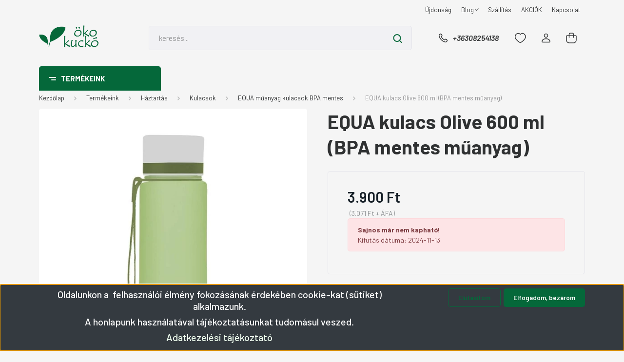

--- FILE ---
content_type: text/html; charset=UTF-8
request_url: https://okokucko.hu/equa-kulacs-olive-600-ml-bpa-mentes-muanyag
body_size: 40600
content:
<!DOCTYPE html>
<html lang="hu" dir="ltr">
<head>
    <title>EQUA kulacs Olive 600 ml (BPA mentes műanyag) - EQUA műanyag kulacsok BPA mentes - Tudatos Háztartás - Ökokuckó webáruház</title>
    <meta charset="utf-8">
    <meta name="description" content="BPA mentes EQUA kulacs, áttetsző olivazöld színű tejüveg hatású színezés.
  Országos házhozszállítással. ">
    <meta name="robots" content="index, follow">
    <link rel="image_src" href="https://okokucko2.cdn.shoprenter.hu/custom/okokucko2/image/data/equa-bpamentes-kulacsok/equa-olive-600-ml-okokucko.jpg.webp?lastmod=1716879139.1621592898">
    <meta property="og:title" content="EQUA kulacs Olive 600 ml (BPA mentes műanyag)" />
    <meta property="og:type" content="product" />
    <meta property="og:url" content="https://okokucko.hu/equa-kulacs-olive-600-ml-bpa-mentes-muanyag" />
    <meta property="og:image" content="https://okokucko2.cdn.shoprenter.hu/custom/okokucko2/image/cache/w955h500/equa-bpamentes-kulacsok/equa-olive-600-ml-okokucko.jpg.webp?lastmod=1716879139.1621592898" />
    <meta property="og:description" content="BPA mentes EQUA kulacs, áttetsző olivazöld színű tejüveg hatású színezés." />
    <link href="https://okokucko2.cdn.shoprenter.hu/custom/okokucko2/image/data/favicon.ico?lastmod=1471104190.1621592898" rel="icon" />
    <link href="https://okokucko2.cdn.shoprenter.hu/custom/okokucko2/image/data/favicon.ico?lastmod=1471104190.1621592898" rel="apple-touch-icon" />
    <base href="https://okokucko.hu:443" />
    <meta name="google-site-verification" content="p92ZaRbRLMaOA8EgtYmZl27eRSJayl08XhkKLD36vjs" />
<meta name="facebook-domain-verification" content="staddn6yqfkff40twp7yt3bw6qv6cw" />

    <meta name="viewport" content="width=device-width, initial-scale=1, maximum-scale=1, user-scalable=0">
            <link href="https://okokucko.hu/equa-kulacs-olive-600-ml-bpa-mentes-muanyag" rel="canonical">
    
            
                    
                <link rel="preconnect" href="https://fonts.gstatic.com" />
    <link rel="preload" as="style" href="https://fonts.googleapis.com/css2?family=Barlow:ital,wght@0,300;0,400;0,500;0,600;0,700;1,300;1,400;1,500;1,600;1,700&display=swap" />
    <link rel="stylesheet" href="https://fonts.googleapis.com/css2?family=Barlow:ital,wght@0,300;0,400;0,500;0,600;0,700;1,300;1,400;1,500;1,600;1,700&display=swap" media="print" onload="this.media='all'" />
    <noscript>
        <link rel="stylesheet" href="https://fonts.googleapis.com/css2?family=Barlow:ital,wght@0,300;0,400;0,500;0,600;0,700;1,300;1,400;1,500;1,600;1,700&display=swap" />
    </noscript>
    <link href="https://cdnjs.cloudflare.com/ajax/libs/fancybox/3.5.7/jquery.fancybox.min.css" rel="stylesheet" media="print" onload="this.media='all'"/>

            <link rel="stylesheet" href="https://okokucko2.cdn.shoprenter.hu/custom/okokucko2/catalog/view/theme/madrid_global/style/1767723329.1689691390.1715252901.1688652576.css?v=null.1621592898" media="all">
            <link rel="stylesheet" href="https://okokucko2.cdn.shoprenter.hu/custom/okokucko2/catalog/view/theme/madrid_global/stylesheet/stylesheet.css?v=1688652576" media="screen">
        <script>
        window.nonProductQuality = 80;
    </script>
    <script src="https://okokucko2.cdn.shoprenter.hu/catalog/view/javascript/jquery/jquery-1.10.2.min.js?v=1484139539"></script>

                
        
    
    <!-- Header JavaScript codes -->
            <script src="https://okokucko2.cdn.shoprenter.hu/web/compiled/js/base.js?v=1768402759"></script>
                    <script src="https://okokucko2.cdn.shoprenter.hu/web/compiled/js/countdown.js?v=1768402759"></script>
                    <script src="https://okokucko2.cdn.shoprenter.hu/web/compiled/js/productreview.js?v=1768402759"></script>
                    <script src="https://okokucko2.cdn.shoprenter.hu/web/compiled/js/before_starter2_head.js?v=1768402759"></script>
                    <script src="https://okokucko2.cdn.shoprenter.hu/web/compiled/js/before_starter2_productpage.js?v=1768402759"></script>
                    <script src="https://okokucko2.cdn.shoprenter.hu/web/compiled/js/nanobar.js?v=1768402759"></script>
                    <!-- Header jQuery onLoad scripts -->
    <script>window.countdownFormat='%D:%H:%M:%S';var BASEURL='https://okokucko.hu';Currency={"symbol_left":"","symbol_right":" Ft","decimal_place":0,"decimal_point":",","thousand_point":".","currency":"HUF","value":1};var ShopRenter=ShopRenter||{};ShopRenter.product={"id":4290,"sku":"3002561","currency":"HUF","unitName":"db","price":3900,"name":"EQUA kulacs Olive 600 ml (BPA mentes m\u0171anyag)","brand":"","currentVariant":[],"parent":{"id":4290,"sku":"3002561","unitName":"db","price":3900,"name":"EQUA kulacs Olive 600 ml (BPA mentes m\u0171anyag)"}};function setAutoHelpTitles(){$('.autohelp[title]').each(function(){if(!$(this).parents('.aurora-scroll-mode').length){$(this).attr('rel',$(this).attr('title'));$(this).removeAttr('title');$(this).qtip({content:{text:$(this).attr('rel')},hide:{fixed:true},position:{corner:{target:'topMiddle',tooltip:'bottomMiddle'},adjust:{screen:true}},style:{border:{color:'#cccccc'},background:'#ffffff',width:250}});}});}
$(document).ready(function(){setAutoHelpTitles();});$(window).load(function(){var init_relatedproducts_Scroller=function(){$("#relatedproducts .aurora-scroll-click-mode").each(function(){var max=0;$(this).find($(".list_prouctname")).each(function(){var h=$(this).height();max=h>max?h:max;});$(this).find($(".list_prouctname")).each(function(){$(this).height(max);});});$("#relatedproducts .aurora-scroll-click-mode").auroraScroll({autoMode:"click",frameRate:60,speed:2.5,direction:-1,elementClass:"product-snapshot",pauseAfter:false,horizontal:true,visible:1,arrowsPosition:1},function(){initAurora();});}
init_relatedproducts_Scroller();var init_boughtwith_Scroller=function(){$("#boughtwith .aurora-scroll-click-mode").each(function(){var max=0;$(this).find($(".list_prouctname")).each(function(){var h=$(this).height();max=h>max?h:max;});$(this).find($(".list_prouctname")).each(function(){$(this).height(max);});});$("#boughtwith .aurora-scroll-click-mode").auroraScroll({autoMode:"click",frameRate:60,speed:2.5,direction:-1,elementClass:"product-snapshot",pauseAfter:false,horizontal:true,visible:1,arrowsPosition:3},function(){initAurora();});}
init_boughtwith_Scroller();var init_similar_products_Scroller=function(){$("#similar_products .aurora-scroll-click-mode").each(function(){var max=0;$(this).find($(".list_prouctname")).each(function(){var h=$(this).height();max=h>max?h:max;});$(this).find($(".list_prouctname")).each(function(){$(this).height(max);});});$("#similar_products .aurora-scroll-click-mode").auroraScroll({autoMode:"click",frameRate:60,speed:2.5,direction:-1,elementClass:"product-snapshot",pauseAfter:false,horizontal:true,visible:1,arrowsPosition:1},function(){initAurora();});}
init_similar_products_Scroller();});</script><script src="https://okokucko2.cdn.shoprenter.hu/web/compiled/js/vue/manifest.bundle.js?v=1768402756"></script><script>var ShopRenter=ShopRenter||{};ShopRenter.onCartUpdate=function(callable){document.addEventListener('cartChanged',callable)};ShopRenter.onItemAdd=function(callable){document.addEventListener('AddToCart',callable)};ShopRenter.onItemDelete=function(callable){document.addEventListener('deleteCart',callable)};ShopRenter.onSearchResultViewed=function(callable){document.addEventListener('AuroraSearchResultViewed',callable)};ShopRenter.onSubscribedForNewsletter=function(callable){document.addEventListener('AuroraSubscribedForNewsletter',callable)};ShopRenter.onCheckoutInitiated=function(callable){document.addEventListener('AuroraCheckoutInitiated',callable)};ShopRenter.onCheckoutShippingInfoAdded=function(callable){document.addEventListener('AuroraCheckoutShippingInfoAdded',callable)};ShopRenter.onCheckoutPaymentInfoAdded=function(callable){document.addEventListener('AuroraCheckoutPaymentInfoAdded',callable)};ShopRenter.onCheckoutOrderConfirmed=function(callable){document.addEventListener('AuroraCheckoutOrderConfirmed',callable)};ShopRenter.onCheckoutOrderPaid=function(callable){document.addEventListener('AuroraOrderPaid',callable)};ShopRenter.onCheckoutOrderPaidUnsuccessful=function(callable){document.addEventListener('AuroraOrderPaidUnsuccessful',callable)};ShopRenter.onProductPageViewed=function(callable){document.addEventListener('AuroraProductPageViewed',callable)};ShopRenter.onMarketingConsentChanged=function(callable){document.addEventListener('AuroraMarketingConsentChanged',callable)};ShopRenter.onCustomerRegistered=function(callable){document.addEventListener('AuroraCustomerRegistered',callable)};ShopRenter.onCustomerLoggedIn=function(callable){document.addEventListener('AuroraCustomerLoggedIn',callable)};ShopRenter.onCustomerUpdated=function(callable){document.addEventListener('AuroraCustomerUpdated',callable)};ShopRenter.onCartPageViewed=function(callable){document.addEventListener('AuroraCartPageViewed',callable)};ShopRenter.customer={"userId":0,"userClientIP":"18.222.147.40","userGroupId":8,"customerGroupTaxMode":"gross","customerGroupPriceMode":"gross_net_tax","email":"","phoneNumber":"","name":{"firstName":"","lastName":""}};ShopRenter.theme={"name":"madrid_global","family":"madrid","parent":""};ShopRenter.shop={"name":"okokucko2","locale":"hu","currency":{"code":"HUF","rate":1},"domain":"okokucko2.myshoprenter.hu"};ShopRenter.page={"route":"product\/product","queryString":"equa-kulacs-olive-600-ml-bpa-mentes-muanyag"};ShopRenter.formSubmit=function(form,callback){callback();};let loadedAsyncScriptCount=0;function asyncScriptLoaded(position){loadedAsyncScriptCount++;if(position==='body'){if(document.querySelectorAll('.async-script-tag').length===loadedAsyncScriptCount){if(/complete|interactive|loaded/.test(document.readyState)){document.dispatchEvent(new CustomEvent('asyncScriptsLoaded',{}));}else{document.addEventListener('DOMContentLoaded',()=>{document.dispatchEvent(new CustomEvent('asyncScriptsLoaded',{}));});}}}}</script><script type="text/javascript"async class="async-script-tag"onload="asyncScriptLoaded('header')"src="https://static2.rapidsearch.dev/resultpage.js?shop=okokucko2.shoprenter.hu"></script><script type="text/javascript"async class="async-script-tag"onload="asyncScriptLoaded('header')"src="https://api-one-conv-measure.heureka.group/shoprenter_app/ocm_js?shop_id=46263&domain=arukereso.hu"></script><script type="text/javascript"async class="async-script-tag"onload="asyncScriptLoaded('header')"src="https://onsite.optimonk.com/script.js?account=330"></script><script type="text/javascript"async class="async-script-tag"onload="asyncScriptLoaded('header')"src="https://utanvet-ellenor.hu/api/shoprenter/utanvet-ellenor.js"></script><script type="text/javascript"src="https://okokucko2.cdn.shoprenter.hu/web/compiled/js/vue/customerEventDispatcher.bundle.js?v=1768402756"></script><!--Custom header scripts--><script id="mcjs">!function(c,h,i,m,p){m=c.createElement(h),p=c.getElementsByTagName(h)[0],m.async=1,m.src=i,p.parentNode.insertBefore(m,p)}(document,"script","https://chimpstatic.com/mcjs-connected/js/users/eca347824c82bc5de6987663f/35ebc84ec9318568348971153.js");</script>                <script>window["bp"]=window["bp"]||function(){(window["bp"].q=window["bp"].q||[]).push(arguments);};window["bp"].l=1*new Date();scriptElement=document.createElement("script");firstScript=document.getElementsByTagName("script")[0];scriptElement.async=true;scriptElement.src='https://pixel.barion.com/bp.js';firstScript.parentNode.insertBefore(scriptElement,firstScript);window['barion_pixel_id']='BP-8czVRGBxuM-80';bp('init','addBarionPixelId','BP-8czVRGBxuM-80');</script><noscript>
    <img height="1" width="1" style="display:none" alt="Barion Pixel" src="https://pixel.barion.com/a.gif?ba_pixel_id='BP-8czVRGBxuM-80'&ev=contentView&noscript=1">
</noscript>
                        <script type="text/javascript" src="https://okokucko2.cdn.shoprenter.hu/web/compiled/js/vue/fullBarionPixel.bundle.js?v=1768402756"></script>


            
            <script>window.dataLayer=window.dataLayer||[];function gtag(){dataLayer.push(arguments)};var ShopRenter=ShopRenter||{};ShopRenter.config=ShopRenter.config||{};ShopRenter.config.googleConsentModeDefaultValue="denied";</script>                        <script type="text/javascript" src="https://okokucko2.cdn.shoprenter.hu/web/compiled/js/vue/googleConsentMode.bundle.js?v=1768402756"></script>

            <!-- Facebook Pixel Code -->
<script>
  !function(f,b,e,v,n,t,s)
  {if(f.fbq)return;n=f.fbq=function(){n.callMethod?
  n.callMethod.apply(n,arguments):n.queue.push(arguments)};
  if(!f._fbq)f._fbq=n;n.push=n;n.loaded=!0;n.version='2.0';
  n.queue=[];t=b.createElement(e);t.async=!0;
  t.src=v;s=b.getElementsByTagName(e)[0];
  s.parentNode.insertBefore(t,s)}(window, document,'script',
  'https://connect.facebook.net/en_US/fbevents.js');
  fbq('consent', 'revoke');
fbq('init', '1806272386365741');
  fbq('track', 'PageView');
document.addEventListener('AuroraProductPageViewed', function(auroraEvent) {
                    fbq('track', 'ViewContent', {
                        content_type: 'product',
                        content_ids: [auroraEvent.detail.product.id.toString()],
                        value: parseFloat(auroraEvent.detail.product.grossUnitPrice),
                        currency: auroraEvent.detail.product.currency
                    }, {
                        eventID: auroraEvent.detail.event.id
                    });
                });
document.addEventListener('AuroraAddedToCart', function(auroraEvent) {
    var fbpId = [];
    var fbpValue = 0;
    var fbpCurrency = '';

    auroraEvent.detail.products.forEach(function(item) {
        fbpValue += parseFloat(item.grossUnitPrice) * item.quantity;
        fbpId.push(item.id);
        fbpCurrency = item.currency;
    });


    fbq('track', 'AddToCart', {
        content_ids: fbpId,
        content_type: 'product',
        value: fbpValue,
        currency: fbpCurrency
    }, {
        eventID: auroraEvent.detail.event.id
    });
})
window.addEventListener('AuroraMarketingCookie.Changed', function(event) {
            let consentStatus = event.detail.isAccepted ? 'grant' : 'revoke';
            if (typeof fbq === 'function') {
                fbq('consent', consentStatus);
            }
        });
</script>
<noscript><img height="1" width="1" style="display:none"
  src="https://www.facebook.com/tr?id=1806272386365741&ev=PageView&noscript=1"
/></noscript>
<!-- End Facebook Pixel Code -->
            <script type="text/javascript"src="https://okokucko2.cdn.shoprenter.hu/web/compiled/js/vue/dataLayer.bundle.js?v=1768402756"></script>
            
            
            
                <!--Global site tag(gtag.js)--><script async src="https://www.googletagmanager.com/gtag/js?id=AW-736386826"></script><script>window.dataLayer=window.dataLayer||[];function gtag(){dataLayer.push(arguments);}
gtag('js',new Date());gtag('config','AW-736386826',{"allow_enhanced_conversions":true});gtag('config','AW-987390924',{"allow_enhanced_conversions":true});gtag('config','G-FCG00J0W2B');</script>                                <script type="text/javascript" src="https://okokucko2.cdn.shoprenter.hu/web/compiled/js/vue/GA4EventSender.bundle.js?v=1768402756"></script>

    
    
</head>

    
<body id="body" class="page-body one-pic-element product-page-body madrid_global-body desktop-device-body vertical-category-menu " role="document">
<script>ShopRenter.theme.breakpoints={'xs':0,'sm':576,'md':768,'lg':992,'xl':1200,'xxl':1400}</script><div id="fb-root"></div><script>(function(d,s,id){var js,fjs=d.getElementsByTagName(s)[0];if(d.getElementById(id))return;js=d.createElement(s);js.id=id;js.src="//connect.facebook.net/hu_HU/sdk/xfbml.customerchat.js#xfbml=1&version=v2.12&autoLogAppEvents=1";fjs.parentNode.insertBefore(js,fjs);}(document,"script","facebook-jssdk"));</script>
                    

<!-- cached -->    <div class="nanobar-cookie-cog d-flex-center rounded js-hidden-nanobar-button">
        <svg width="20" height="20" viewBox="0 0 20 20" fill="none" xmlns="http://www.w3.org/2000/svg">
    <path d="M18.0781 10C18.0781 8.75521 18.849 7.77083 20 7.09375C19.7917 6.40104 19.5156 5.72917 19.1771 5.10417C17.8802 5.44271 16.8333 4.9375 15.9479 4.05208C15.0677 3.17187 14.7969 2.11979 15.1354 0.822917C14.5104 0.484375 13.8437 0.208333 13.1458 0C12.4687 1.15625 11.25 1.92187 10 1.92187C8.75521 1.92187 7.53125 1.15625 6.85417 0C6.15625 0.208333 5.48958 0.484375 4.86458 0.822917C5.20312 2.11979 4.93229 3.16667 4.05208 4.05208C3.17187 4.93229 2.11979 5.44271 0.828125 5.10417C0.484375 5.72917 0.208333 6.39583 0 7.09375C1.15625 7.77083 1.92708 8.75521 1.92708 10C1.92708 11.2448 1.15625 12.4687 0 13.1458C0.208333 13.8437 0.484375 14.5104 0.822917 15.1354C2.11979 14.7969 3.16667 15.0677 4.04687 15.9479C4.93229 16.8281 5.19792 17.8802 4.85937 19.1771C5.48958 19.5156 6.15104 19.7917 6.84896 20C7.52604 18.8437 8.75 18.0781 9.99479 18.0781C11.2396 18.0781 12.4635 18.8437 13.1406 20C13.8385 19.7917 14.5052 19.5156 15.1302 19.1771C14.7917 17.8802 15.0625 16.8333 15.9427 15.9479C16.8229 15.0677 17.875 14.5573 19.1719 14.8958C19.5104 14.2656 19.7865 13.599 19.9948 12.9062C18.8437 12.2292 18.0781 11.2448 18.0781 10ZM10 15.1198C7.17708 15.1198 4.88021 12.8281 4.88021 10C4.88021 7.17187 7.17187 4.88021 10 4.88021C12.8281 4.88021 15.1198 7.17187 15.1198 10C15.1198 12.8281 12.8281 15.1198 10 15.1198Z" fill="currentColor"/>
</svg>

    </div>
<div class="Fixed nanobar bg-dark js-nanobar-first-login">
    <div class="container nanobar-container">
        <div class="row flex-column flex-sm-row">
            <div class="col-12 col-lg-8 nanobar-text align-self-center text-center text-lg-right">
                <h3 style="text-align: center;">Oldalunkon a  felhasználói élmény fokozásának érdekében cookie-kat (sütiket) alkalmazunk.</h3>

<h3 style="text-align: center;">A honlapunk használatával tájékoztatásunkat tudomásul veszed.</h3>

<h3 style="text-align: center;"><a data-cc-if="options.link" href="adatkezelesi-tajekoztato-12" target="_self"><span style="color:#F0FFF0;">Adatkezelési tájékoztató</span></a></h3>

            </div>
            <div class="col-12 col-lg-4 nanobar-buttons mt-3 m-lg-0 text-center text-lg-right">
                                    <button id="nanobar-reject-button" class="btn btn-secondary mr-1">
                        Elutasítom
                    </button>
                                <a href="#" class="btn btn-primary nanobar-btn js-nanobar-close" data-marketing-cookie-status="true">
                    Elfogadom, bezárom
                </a>
            </div>
        </div>
    </div>
</div>

<script>
    (function ($) {
        $(document).ready(function () {
            new AuroraNanobar.FirstLogNanobar(jQuery('.js-nanobar-first-login'), 'bottom');
        });
    })(jQuery);
</script>
<!-- /cached -->
<!-- cached --><div class="Fixed nanobar bg-dark js-nanobar-free-shipping">
    <div class="container nanobar-container">
        <button type="button" class="close js-nanobar-close" aria-label="Close">
            <span aria-hidden="true">&times;</span>
        </button>
        <div class="nanobar-text px-3"></div>
    </div>
</div>

<script>$(document).ready(function(){document.nanobarInstance=new AuroraNanobar.FreeShippingNanobar($('.js-nanobar-free-shipping'),'bottom','5','','1');});</script><!-- /cached -->
                <!-- page-wrap -->

                <div class="page-wrap">
                                                

    <header class="sticky-head">
        <div class="sticky-head-inner">
                    <div class="header-top-line">
                <div class="container">
                    <div class="header-top d-flex justify-content-end">
                        <!-- cached -->
    <ul class="nav headermenu-list">
                    <li class="nav-item">
                <a href="https://okokucko.hu/index.php?route=product/list&amp;latest=182"
                   target="_self"
                   class="nav-link "
                    title="Újdonság"
                >
                    Újdonság
                </a>
                            </li>
                    <li class="nav-item dropdown">
                <a href="https://okokucko.hu/blog"
                   target="_self"
                   class="nav-link  dropdown-toggle"
                    title="Blog"
                >
                    Blog
                </a>
                                    <ul class="dropdown-hover-menu">
                                                    <li class="dropdown-item">
                                <a href="https://okokucko.hu/kisokos" title="Kisokos" target="_self">
                                    Kisokos
                                </a>
                            </li>
                                                    <li class="dropdown-item">
                                <a href="https://okokucko.hu/receptek" title="Receptek" target="_self">
                                    Receptek
                                </a>
                            </li>
                                                    <li class="dropdown-item">
                                <a href="https://okokucko.hu/cikkek" title="Cikkek" target="_self">
                                    Cikkek
                                </a>
                            </li>
                                            </ul>
                            </li>
                    <li class="nav-item">
                <a href="https://okokucko.hu/szallitasi-informaciok"
                   target="_self"
                   class="nav-link "
                    title="Szállítás"
                >
                    Szállítás
                </a>
                            </li>
                    <li class="nav-item">
                <a href="https://okokucko.hu/index.php?route=product/list&amp;special=1"
                   target="_self"
                   class="nav-link "
                    title="AKCIÓK"
                >
                    AKCIÓK
                </a>
                            </li>
                    <li class="nav-item">
                <a href="https://okokucko.hu/kapcsolat"
                   target="_self"
                   class="nav-link "
                    title="Kapcsolat"
                >
                    Kapcsolat
                </a>
                            </li>
            </ul>
    <!-- /cached -->
                        
                        
                    </div>
                </div>
            </div>
            <div class="header-middle-line ">
                <div class="container">
                    <div class="header-middle">
                        <nav class="navbar navbar-expand-lg">
                            <button id="js-hamburger-icon" class="d-flex d-lg-none" title="Menü">
                                <div class="hamburger-icon position-relative">
                                    <div class="hamburger-icon-line position-absolute line-1"></div>
                                    <div class="hamburger-icon-line position-absolute line-3"></div>
                                </div>
                            </button>
                                                            <!-- cached -->
    <a class="navbar-brand" href="/"><img style="border: 0; max-width: 220px;" src="https://okokucko2.cdn.shoprenter.hu/custom/okokucko2/image/cache/w220h100m00/logookokucko480290.png?v=1688644816" title="Ökokuckó" alt="Ökokuckó" /></a>
<!-- /cached -->
                                
<div class="dropdown search-module d-flex">
    <div class="input-group">
        <input class="form-control disableAutocomplete" type="text" placeholder="keresés..." value=""
               id="filter_keyword" 
               onclick="this.value=(this.value==this.defaultValue)?'':this.value;"/>
        <div class="input-group-append">
            <button title="Keresés" class="btn btn-link" onclick="moduleSearch();">
                <svg width="19" height="18" viewBox="0 0 19 18" fill="none" xmlns="http://www.w3.org/2000/svg">
    <path d="M17.4492 17L13.4492 13M8.47698 15.0555C4.59557 15.0555 1.44922 11.9092 1.44922 8.02776C1.44922 4.14635 4.59557 1 8.47698 1C12.3584 1 15.5047 4.14635 15.5047 8.02776C15.5047 11.9092 12.3584 15.0555 8.47698 15.0555Z" stroke="currentColor" stroke-width="2" stroke-linecap="round" stroke-linejoin="round"/>
</svg>

            </button>
        </div>
    </div>

    <input type="hidden" id="filter_description" value="0"/>
    <input type="hidden" id="search_shopname" value="okokucko2"/>
    <div id="results" class="dropdown-menu search-results p-0"></div>
</div>



                                                                                    <a class="nav-link header-phone-box header-middle-right-link d-none d-lg-flex" href="tel:+36308254138">
                                <svg width="24" height="24" viewBox="0 0 24 24" fill="none" xmlns="http://www.w3.org/2000/svg">
    <path fill-rule="evenodd" clip-rule="evenodd" d="M10.8561 13.1444C9.68615 11.9744 8.80415 10.6644 8.21815 9.33536C8.09415 9.05436 8.16715 8.72536 8.38415 8.50836L9.20315 7.69036C9.87415 7.01936 9.87415 6.07036 9.28815 5.48436L8.11415 4.31036C7.33315 3.52936 6.06715 3.52936 5.28615 4.31036L4.63415 4.96236C3.89315 5.70336 3.58415 6.77236 3.78415 7.83236C4.27815 10.4454 5.79615 13.3064 8.24515 15.7554C10.6941 18.2044 13.5551 19.7224 16.1681 20.2164C17.2281 20.4164 18.2971 20.1074 19.0381 19.3664L19.6891 18.7154C20.4701 17.9344 20.4701 16.6684 19.6891 15.8874L18.5161 14.7144C17.9301 14.1284 16.9801 14.1284 16.3951 14.7144L15.4921 15.6184C15.2751 15.8354 14.9461 15.9084 14.6651 15.7844C13.3361 15.1974 12.0261 14.3144 10.8561 13.1444Z" stroke="currentColor" stroke-width="1.5" stroke-linecap="round" stroke-linejoin="round"/>
</svg>

                                +36308254138
                            </a>
                                                                                    <div id="js-wishlist-module-wrapper">
                                <hx:include src="/_fragment?_path=_format%3Dhtml%26_locale%3Den%26_controller%3Dmodule%252Fwishlist&amp;_hash=5JeNdijyNC7Cmaw2Qh3Yy%2BSViO4DpBdxroGcEZDIM%2FI%3D"></hx:include>
                            </div>
                                                        <!-- cached -->
    <ul class="nav login-list">
                    <li class="nav-item">
                <a class="nav-link header-middle-right-link" href="index.php?route=account/login" title="Belépés / Regisztráció">
                    <span class="header-user-icon">
                        <svg width="18" height="20" viewBox="0 0 18 20" fill="none" xmlns="http://www.w3.org/2000/svg">
    <path fill-rule="evenodd" clip-rule="evenodd" d="M11.4749 2.52513C12.8417 3.89197 12.8417 6.10804 11.4749 7.47488C10.1081 8.84172 7.89199 8.84172 6.52515 7.47488C5.15831 6.10804 5.15831 3.89197 6.52515 2.52513C7.89199 1.15829 10.1081 1.15829 11.4749 2.52513Z" stroke="currentColor" stroke-width="1.5" stroke-linecap="round" stroke-linejoin="round"/>
    <path fill-rule="evenodd" clip-rule="evenodd" d="M1 16.5V17.5C1 18.052 1.448 18.5 2 18.5H16C16.552 18.5 17 18.052 17 17.5V16.5C17 13.474 13.048 11.508 9 11.508C4.952 11.508 1 13.474 1 16.5Z" stroke="currentColor" stroke-width="1.5" stroke-linecap="round" stroke-linejoin="round"/>
</svg>

                    </span>
                </a>
            </li>
            </ul>
<!-- /cached -->
                            <div id="header-cart-wrapper">
                                <div id="js-cart">
                                    <hx:include src="/_fragment?_path=_format%3Dhtml%26_locale%3Den%26_controller%3Dmodule%252Fcart&amp;_hash=tLBqKFmD%2Bv%2BUXTKWH5S9s9%2BTIAyNv52064zcbfajNEw%3D"></hx:include>
                                </div>
                            </div>
                        </nav>
                    </div>
                </div>
            </div>
            <div class="header-bottom-line d-none d-lg-block">
                <div class="container">
                    


                    
            <div id="module_category_wrapper" class="module-category-wrapper">
        <div id="category" class="module content-module header-position category-module" >
                    <div class="module-head">
                            <span class="category-menu-hamburger-icon"></span>
                        <div class="module-head-title">Termékeink</div>
        </div>
            <div class="module-body">
                    <div id="category-nav">
        

    <ul class="nav nav-pills category category-menu sf-menu sf-horizontal cached">
        <li id="cat_153" class="nav-item item category-list module-list even">
    <a href="https://okokucko.hu/akcios_termekek" class="nav-link">
                                    <img
    src='https://okokucko2.cdn.shoprenter.hu/custom/okokucko2/image/cache/w24h24/src2023/tag-red.png.webp?lastmod=0.1621592898'

    
            width="24"
    
            height="24"
    
    
    
    alt="Akciók"

    
    />

                <span>Akciók</span>
    </a>
    </li><li id="cat_172" class="nav-item item category-list module-list odd">
    <a href="https://okokucko.hu/ajandekotletek" class="nav-link">
                <span>Ajándékötletek</span>
    </a>
    </li><li id="cat_314" class="nav-item item category-list module-list parent even">
    <a href="https://okokucko.hu/jatek-314" class="nav-link">
                <span>ÚJ! Játékok</span>
    </a>
            <ul class="nav flex-column children"><li id="cat_437" class="nav-item item category-list module-list even">
    <a href="https://okokucko.hu/jatek-314/babajatekok-437" class="nav-link">
                <span>Babajátékok</span>
    </a>
    </li><li id="cat_429" class="nav-item item category-list module-list odd">
    <a href="https://okokucko.hu/jatek-314/epitojatekok-429" class="nav-link">
                <span>Építőjátékok</span>
    </a>
    </li><li id="cat_435" class="nav-item item category-list module-list even">
    <a href="https://okokucko.hu/jatek-314/jatekok-fiuknak-435" class="nav-link">
                <span>Játékok fiúknak</span>
    </a>
    </li><li id="cat_432" class="nav-item item category-list module-list odd">
    <a href="https://okokucko.hu/jatek-314/jatekok-lanyoknak-432" class="nav-link">
                <span>Játékok lányoknak</span>
    </a>
    </li><li id="cat_438" class="nav-item item category-list module-list even">
    <a href="https://okokucko.hu/jatek-314/jatekok-ovisoknak-438" class="nav-link">
                <span>Játékok ovisoknak</span>
    </a>
    </li><li id="cat_315" class="nav-item item category-list module-list odd">
    <a href="https://okokucko.hu/jatek-314/tarsasjatek-315" class="nav-link">
                <span>Társasjáték</span>
    </a>
    </li></ul>
    </li><li id="cat_91" class="nav-item item category-list module-list parent odd">
    <a href="https://okokucko.hu/kornyezetbarat" class="nav-link">
                <span>Háztartás</span>
    </a>
            <ul class="nav flex-column children"><li id="cat_181" class="nav-item item category-list module-list parent even">
    <a href="https://okokucko.hu/kornyezetbarat/bpa-mentes-kulacs-uvegkulacs" class="nav-link">
                <span>Kulacsok</span>
    </a>
            <ul class="nav flex-column children"><li id="cat_208" class="nav-item item category-list module-list even">
    <a href="https://okokucko.hu/kornyezetbarat/bpa-mentes-kulacs-uvegkulacs/bpa-mentes-kulacsok-equa" class="nav-link">
                <span>EQUA műanyag kulacsok BPA mentes</span>
    </a>
    </li><li id="cat_209" class="nav-item item category-list module-list odd">
    <a href="https://okokucko.hu/kornyezetbarat/bpa-mentes-kulacs-uvegkulacs/uvegkulacsok-equa" class="nav-link">
                <span>EQUA üvegkulacsok, rozsadamentes kulacsok</span>
    </a>
    </li><li id="cat_210" class="nav-item item category-list module-list even">
    <a href="https://okokucko.hu/kornyezetbarat/bpa-mentes-kulacs-uvegkulacs/palack-kulacs-vizszurovel" class="nav-link">
                <span>Vízszűrős palackok</span>
    </a>
    </li></ul>
    </li><li id="cat_202" class="nav-item item category-list module-list odd">
    <a href="https://okokucko.hu/kornyezetbarat/vixi-termekek-vegyszermentes-takaritas" class="nav-link">
                <span>Vixi termékek</span>
    </a>
    </li><li id="cat_201" class="nav-item item category-list module-list parent even">
    <a href="https://okokucko.hu/kornyezetbarat/vizszurok-viztisztitokancsok" class="nav-link">
                <span>Vízszűrés</span>
    </a>
            <ul class="nav flex-column children"><li id="cat_192" class="nav-item item category-list module-list even">
    <a href="https://okokucko.hu/kornyezetbarat/vizszurok-viztisztitokancsok/brita-vizszuro-termekek" class="nav-link">
                <span>BRITA vízszűrő termékek</span>
    </a>
    </li><li id="cat_89" class="nav-item item category-list module-list odd">
    <a href="https://okokucko.hu/kornyezetbarat/vizszurok-viztisztitokancsok/laica-vizszuro-kancsok-kiegeszitok-tartozekok" class="nav-link">
                <span>Laica vízszűrő termékek</span>
    </a>
    </li><li id="cat_346" class="nav-item item category-list module-list even">
    <a href="https://okokucko.hu/kornyezetbarat/vizszurok-viztisztitokancsok/vizszuro-betet" class="nav-link">
                <span>Vízszűrő betét</span>
    </a>
    </li><li id="cat_345" class="nav-item item category-list module-list odd">
    <a href="https://okokucko.hu/kornyezetbarat/vizszurok-viztisztitokancsok/vizszuro-kancso" class="nav-link">
                <span>Vízszűrő kancsó</span>
    </a>
    </li></ul>
    </li><li id="cat_90" class="nav-item item category-list module-list odd">
    <a href="https://okokucko.hu/kornyezetbarat/mosodio" class="nav-link">
                <span>Mosódió, folyékony mosódió</span>
    </a>
    </li><li id="cat_188" class="nav-item item category-list module-list even">
    <a href="https://okokucko.hu/kornyezetbarat/kornyezetbarat-mosas" class="nav-link">
                <span>Mosószerek</span>
    </a>
    </li><li id="cat_128" class="nav-item item category-list module-list parent odd">
    <a href="https://okokucko.hu/kornyezetbarat/mosoparfumok-textiloblitok" class="nav-link">
                <span>Mosóparfümök és textilöblítők</span>
    </a>
            <ul class="nav flex-column children"><li id="cat_139" class="nav-item item category-list module-list even">
    <a href="https://okokucko.hu/kornyezetbarat/mosoparfumok-textiloblitok/mosoparfum-100-ml-ahimsa" class="nav-link">
                <span>Mosóparfüm - Ahimsa</span>
    </a>
    </li><li id="cat_377" class="nav-item item category-list module-list odd">
    <a href="https://okokucko.hu/kornyezetbarat/mosoparfumok-textiloblitok/mosoparfum-herbow" class="nav-link">
                <span>Mosóparfüm - Herbow</span>
    </a>
    </li><li id="cat_252" class="nav-item item category-list module-list even">
    <a href="https://okokucko.hu/kornyezetbarat/mosoparfumok-textiloblitok/mosoparfum-senseco" class="nav-link">
                <span>Mosóparfüm - SensEco</span>
    </a>
    </li></ul>
    </li><li id="cat_127" class="nav-item item category-list module-list even">
    <a href="https://okokucko.hu/kornyezetbarat/kornyezetbarat-tisztitoszerek" class="nav-link">
                <span>Tisztítószerek</span>
    </a>
    </li><li id="cat_130" class="nav-item item category-list module-list odd">
    <a href="https://okokucko.hu/kornyezetbarat/gepi-mosogatas" class="nav-link">
                <span>Gépi mosogatás</span>
    </a>
    </li><li id="cat_134" class="nav-item item category-list module-list even">
    <a href="https://okokucko.hu/kornyezetbarat/vizlagyitas-kdf-szures" class="nav-link">
                <span>KDF szűrő</span>
    </a>
    </li><li id="cat_131" class="nav-item item category-list module-list odd">
    <a href="https://okokucko.hu/kornyezetbarat/kezi-mosogatas" class="nav-link">
                <span>Kézi mosogatás</span>
    </a>
    </li></ul>
    </li><li id="cat_85" class="nav-item item category-list module-list parent even">
    <a href="https://okokucko.hu/natur-kozmetikumok-alapanyagok" class="nav-link">
                <span>Natúrkozmetikum alapanyagok</span>
    </a>
            <ul class="nav flex-column children"><li id="cat_80" class="nav-item item category-list module-list even">
    <a href="https://okokucko.hu/natur-kozmetikumok-alapanyagok/shea-vaj" class="nav-link">
                <span>Shea vaj</span>
    </a>
    </li><li id="cat_81" class="nav-item item category-list module-list odd">
    <a href="https://okokucko.hu/natur-kozmetikumok-alapanyagok/kakaovaj" class="nav-link">
                <span>Kakaóvaj</span>
    </a>
    </li><li id="cat_82" class="nav-item item category-list module-list even">
    <a href="https://okokucko.hu/natur-kozmetikumok-alapanyagok/kokuszolaj-kokuszzsir" class="nav-link">
                <span>Kókuszolaj</span>
    </a>
    </li><li id="cat_191" class="nav-item item category-list module-list odd">
    <a href="https://okokucko.hu/natur-kozmetikumok-alapanyagok/mica-por" class="nav-link">
                <span>Mica por</span>
    </a>
    </li><li id="cat_86" class="nav-item item category-list module-list even">
    <a href="https://okokucko.hu/natur-kozmetikumok-alapanyagok/szappankeszites-alapanyagok" class="nav-link">
                <span>Szappankészítő alapanyagok</span>
    </a>
    </li><li id="cat_104" class="nav-item item category-list module-list odd">
    <a href="https://okokucko.hu/natur-kozmetikumok-alapanyagok/kozmetikai-agyagok-porok-iszap" class="nav-link">
                <span>Kozmetikai agyagok, porok, iszap</span>
    </a>
    </li><li id="cat_212" class="nav-item item category-list module-list even">
    <a href="https://okokucko.hu/natur-kozmetikumok-alapanyagok/naturkozmetikai-hatoanyagok" class="nav-link">
                <span>Natúr hatóanyagok, kivonatok</span>
    </a>
    </li><li id="cat_211" class="nav-item item category-list module-list odd">
    <a href="https://okokucko.hu/natur-kozmetikumok-alapanyagok/tenzid" class="nav-link">
                <span>Tenzidek</span>
    </a>
    </li><li id="cat_105" class="nav-item item category-list module-list even">
    <a href="https://okokucko.hu/natur-kozmetikumok-alapanyagok/emulgatorok-allagjavitok-nedvessegmegkotok" class="nav-link">
                <span>Emulgátorok, állagjavítók, nedvességmegkötők, tartósítók</span>
    </a>
    </li><li id="cat_106" class="nav-item item category-list module-list odd">
    <a href="https://okokucko.hu/natur-kozmetikumok-alapanyagok/mehviasz" class="nav-link">
                <span>Méhviasz</span>
    </a>
    </li><li id="cat_107" class="nav-item item category-list module-list even">
    <a href="https://okokucko.hu/natur-kozmetikumok-alapanyagok/natur-olajok-kivonatok" class="nav-link">
                <span>Növényi olajok</span>
    </a>
    </li><li id="cat_109" class="nav-item item category-list module-list odd">
    <a href="https://okokucko.hu/natur-kozmetikumok-alapanyagok/viragviz-szaritott-viragok" class="nav-link">
                <span>Virágvíz, hidrolátumok, szárított virágok</span>
    </a>
    </li><li id="cat_193" class="nav-item item category-list module-list even">
    <a href="https://okokucko.hu/natur-kozmetikumok-alapanyagok/parfumolaj-illatolaj" class="nav-link">
                <span>Parfümolaj, illatolaj</span>
    </a>
    </li></ul>
    </li><li id="cat_174" class="nav-item item category-list module-list parent odd">
    <a href="https://okokucko.hu/natur-kozmetikumok-tarolo-es-meroeszkozok" class="nav-link">
                <span>Tégelyek, eszközök</span>
    </a>
            <ul class="nav flex-column children"><li id="cat_184" class="nav-item item category-list module-list even">
    <a href="https://okokucko.hu/natur-kozmetikumok-tarolo-es-meroeszkozok/gyogyszertari-tegelyek" class="nav-link">
                <span>Gyógyszertári tégely</span>
    </a>
    </li><li id="cat_190" class="nav-item item category-list module-list odd">
    <a href="https://okokucko.hu/natur-kozmetikumok-tarolo-es-meroeszkozok/san-tegelyek" class="nav-link">
                <span>SAN tégelyek</span>
    </a>
    </li><li id="cat_203" class="nav-item item category-list module-list even">
    <a href="https://okokucko.hu/natur-kozmetikumok-tarolo-es-meroeszkozok/uveg-tegelyek-tarolok" class="nav-link">
                <span>Üveg termékek és kiegészítőik</span>
    </a>
    </li><li id="cat_185" class="nav-item item category-list module-list odd">
    <a href="https://okokucko.hu/natur-kozmetikumok-tarolo-es-meroeszkozok/kozmetikai-flakonok" class="nav-link">
                <span>Kozmetikai flakon</span>
    </a>
    </li><li id="cat_186" class="nav-item item category-list module-list even">
    <a href="https://okokucko.hu/natur-kozmetikumok-tarolo-es-meroeszkozok/pet-tegelyek" class="nav-link">
                <span>PET tégelyek, flakonok</span>
    </a>
    </li><li id="cat_108" class="nav-item item category-list module-list odd">
    <a href="https://okokucko.hu/natur-kozmetikumok-tarolo-es-meroeszkozok/kozmetikai-tegelyek-flakonok-tubusok" class="nav-link">
                <span>Egyéb kozmetikai tégelyek, flakonok, tubusok</span>
    </a>
    </li><li id="cat_111" class="nav-item item category-list module-list even">
    <a href="https://okokucko.hu/natur-kozmetikumok-tarolo-es-meroeszkozok/meroeszkozok" class="nav-link">
                <span>Mérőeszközök, keverők, formák, kreatív</span>
    </a>
    </li></ul>
    </li><li id="cat_83" class="nav-item item category-list module-list parent even">
    <a href="https://okokucko.hu/elelmiszerek" class="nav-link">
                <span>Élelmiszerek</span>
    </a>
            <ul class="nav flex-column children"><li id="cat_165" class="nav-item item category-list module-list even">
    <a href="https://okokucko.hu/elelmiszerek/aszalvanyok" class="nav-link">
                <span>Aszalványok, gyümölcskészítmények</span>
    </a>
    </li><li id="cat_101" class="nav-item item category-list module-list odd">
    <a href="https://okokucko.hu/elelmiszerek/olajok" class="nav-link">
                <span>Olajok, zsírok</span>
    </a>
    </li><li id="cat_93" class="nav-item item category-list module-list even">
    <a href="https://okokucko.hu/elelmiszerek/pelyhek" class="nav-link">
                <span>Pelyhek</span>
    </a>
    </li><li id="cat_94" class="nav-item item category-list module-list odd">
    <a href="https://okokucko.hu/elelmiszerek/lisztek-porok" class="nav-link">
                <span>Lisztek, porok</span>
    </a>
    </li><li id="cat_95" class="nav-item item category-list module-list even">
    <a href="https://okokucko.hu/elelmiszerek/novenyi-tejhelyettesitok" class="nav-link">
                <span>Növényi tejhelyettesítők</span>
    </a>
    </li><li id="cat_96" class="nav-item item category-list module-list odd">
    <a href="https://okokucko.hu/elelmiszerek/glutenmentes-teszta" class="nav-link">
                <span>Gluténmentes tészta, egyéb tészta</span>
    </a>
    </li><li id="cat_97" class="nav-item item category-list module-list even">
    <a href="https://okokucko.hu/elelmiszerek/termeszetes-edesitoszerek" class="nav-link">
                <span>Természetes édesítőszerek</span>
    </a>
    </li><li id="cat_98" class="nav-item item category-list module-list odd">
    <a href="https://okokucko.hu/elelmiszerek/edessegek" class="nav-link">
                <span>Desszert</span>
    </a>
    </li><li id="cat_99" class="nav-item item category-list module-list even">
    <a href="https://okokucko.hu/elelmiszerek/so-etelizesito" class="nav-link">
                <span>Só, ételízesítő, ecet</span>
    </a>
    </li><li id="cat_100" class="nav-item item category-list module-list odd">
    <a href="https://okokucko.hu/elelmiszerek/magok-korpa-gabona-kemenyito" class="nav-link">
                <span>Magok, korpa, gabona, keményítő</span>
    </a>
    </li><li id="cat_102" class="nav-item item category-list module-list even">
    <a href="https://okokucko.hu/elelmiszerek/tea-kave-kakao" class="nav-link">
                <span>Tea, kávé, kakaó</span>
    </a>
    </li><li id="cat_163" class="nav-item item category-list module-list odd">
    <a href="https://okokucko.hu/elelmiszerek/szupertaplalekok" class="nav-link">
                <span>Szupertáplálék</span>
    </a>
    </li></ul>
    </li><li id="cat_152" class="nav-item item category-list module-list parent odd">
    <a href="https://okokucko.hu/vitamin-etrendkiegeszito" class="nav-link">
                <span>Egészségmegőrzés</span>
    </a>
            <ul class="nav flex-column children"><li id="cat_240" class="nav-item item category-list module-list even">
    <a href="https://okokucko.hu/vitamin-etrendkiegeszito/etrendkiegeszitok" class="nav-link">
                <span>Étrendkiegészítők</span>
    </a>
    </li><li id="cat_224" class="nav-item item category-list module-list odd">
    <a href="https://okokucko.hu/vitamin-etrendkiegeszito/gal-termekek" class="nav-link">
                <span>GAL termékek</span>
    </a>
    </li><li id="cat_205" class="nav-item item category-list module-list even">
    <a href="https://okokucko.hu/vitamin-etrendkiegeszito/gyogynoveny-tinkturak" class="nav-link">
                <span>Gyógynövény cseppek Ezerjófű</span>
    </a>
    </li><li id="cat_225" class="nav-item item category-list module-list odd">
    <a href="https://okokucko.hu/vitamin-etrendkiegeszito/gyogynovenyek" class="nav-link">
                <span>Gyógynövények</span>
    </a>
    </li><li id="cat_241" class="nav-item item category-list module-list even">
    <a href="https://okokucko.hu/vitamin-etrendkiegeszito/gyogyhatasu-kremek" class="nav-link">
                <span>Krémek</span>
    </a>
    </li><li id="cat_427" class="nav-item item category-list module-list odd">
    <a href="https://okokucko.hu/vitamin-etrendkiegeszito/nordvital-termekek-427" class="nav-link">
                <span>Nordvital termékek</span>
    </a>
    </li><li id="cat_226" class="nav-item item category-list module-list even">
    <a href="https://okokucko.hu/vitamin-etrendkiegeszito/novenyi-kivonatok" class="nav-link">
                <span>Növényi kivonatok</span>
    </a>
    </li><li id="cat_206" class="nav-item item category-list module-list odd">
    <a href="https://okokucko.hu/vitamin-etrendkiegeszito/vitaminok-vitamincseppek" class="nav-link">
                <span>Vitaminok, vitamincseppek</span>
    </a>
    </li></ul>
    </li><li id="cat_88" class="nav-item item category-list module-list parent even">
    <a href="https://okokucko.hu/szepsegapolas-natur-higienia" class="nav-link">
                <span>Szépségápolás</span>
    </a>
            <ul class="nav flex-column children"><li id="cat_228" class="nav-item item category-list module-list even">
    <a href="https://okokucko.hu/szepsegapolas-natur-higienia/natur-smink" class="nav-link">
                <span>Natúr dekorkozmetikum</span>
    </a>
    </li><li id="cat_164" class="nav-item item category-list module-list odd">
    <a href="https://okokucko.hu/szepsegapolas-natur-higienia/natur-arcapolas" class="nav-link">
                <span>Arckrém, arcápolás</span>
    </a>
    </li><li id="cat_167" class="nav-item item category-list module-list even">
    <a href="https://okokucko.hu/szepsegapolas-natur-higienia/natur-testapolas" class="nav-link">
                <span>Natúr testápolás</span>
    </a>
    </li><li id="cat_116" class="nav-item item category-list module-list odd">
    <a href="https://okokucko.hu/szepsegapolas-natur-higienia/naturszappan" class="nav-link">
                <span>Natúr szappanok</span>
    </a>
    </li><li id="cat_378" class="nav-item item category-list module-list even">
    <a href="https://okokucko.hu/szepsegapolas-natur-higienia/menstruacios-bugyi" class="nav-link">
                <span>Menstruációs bugyi</span>
    </a>
    </li><li id="cat_118" class="nav-item item category-list module-list parent odd">
    <a href="https://okokucko.hu/szepsegapolas-natur-higienia/natur-hajapolas" class="nav-link">
                <span>Natúr hajápolás</span>
    </a>
            <ul class="nav flex-column children"><li id="cat_171" class="nav-item item category-list module-list even">
    <a href="https://okokucko.hu/szepsegapolas-natur-higienia/natur-hajapolas/natur-hajfestes" class="nav-link">
                <span>Natúr hajfestés</span>
    </a>
    </li><li id="cat_150" class="nav-item item category-list module-list odd">
    <a href="https://okokucko.hu/szepsegapolas-natur-higienia/natur-hajapolas/sampon" class="nav-link">
                <span>Sampon</span>
    </a>
    </li><li id="cat_151" class="nav-item item category-list module-list even">
    <a href="https://okokucko.hu/szepsegapolas-natur-higienia/natur-hajapolas/hajkondicionalo" class="nav-link">
                <span>Hajkondicionáló</span>
    </a>
    </li></ul>
    </li><li id="cat_119" class="nav-item item category-list module-list even">
    <a href="https://okokucko.hu/szepsegapolas-natur-higienia/natur-szajapolas" class="nav-link">
                <span>Natúr szájápolás</span>
    </a>
    </li><li id="cat_120" class="nav-item item category-list module-list odd">
    <a href="https://okokucko.hu/szepsegapolas-natur-higienia/tusfurdo" class="nav-link">
                <span>Fürdés, lazítás, tusolás</span>
    </a>
    </li><li id="cat_122" class="nav-item item category-list module-list even">
    <a href="https://okokucko.hu/szepsegapolas-natur-higienia/noi-higienia" class="nav-link">
                <span>Intim higiénia</span>
    </a>
    </li><li id="cat_123" class="nav-item item category-list module-list parent odd">
    <a href="https://okokucko.hu/szepsegapolas-natur-higienia/natur-dezodorok-testpermetek" class="nav-link">
                <span>Natúr dezodorok</span>
    </a>
            <ul class="nav flex-column children"><li id="cat_155" class="nav-item item category-list module-list even">
    <a href="https://okokucko.hu/szepsegapolas-natur-higienia/natur-dezodorok-testpermetek/natur-golyos-dezodorok" class="nav-link">
                <span>Natúr golyós dezodorok</span>
    </a>
    </li><li id="cat_156" class="nav-item item category-list module-list odd">
    <a href="https://okokucko.hu/szepsegapolas-natur-higienia/natur-dezodorok-testpermetek/natur-stiftek" class="nav-link">
                <span>Natúr stiftek, krémdezodorok</span>
    </a>
    </li><li id="cat_157" class="nav-item item category-list module-list even">
    <a href="https://okokucko.hu/szepsegapolas-natur-higienia/natur-dezodorok-testpermetek/natur-pumpas-dezodorok" class="nav-link">
                <span>Natúr pumpás dezodorok</span>
    </a>
    </li></ul>
    </li></ul>
    </li><li id="cat_87" class="nav-item item category-list module-list parent odd">
    <a href="https://okokucko.hu/illoolaj-legfrissites-szunyogriaszto" class="nav-link">
                <span>Illóolaj, légfrissítés</span>
    </a>
            <ul class="nav flex-column children"><li id="cat_112" class="nav-item item category-list module-list even">
    <a href="https://okokucko.hu/illoolaj-legfrissites-szunyogriaszto/medinatural-termeszetes-illoolajok" class="nav-link">
                <span>Medinatural 100 % természetes illóolajok</span>
    </a>
    </li><li id="cat_113" class="nav-item item category-list module-list odd">
    <a href="https://okokucko.hu/illoolaj-legfrissites-szunyogriaszto/aromax_illoolajok_113" class="nav-link">
                <span>Aromax illóolajok</span>
    </a>
    </li><li id="cat_114" class="nav-item item category-list module-list even">
    <a href="https://okokucko.hu/illoolaj-legfrissites-szunyogriaszto/termeszetes-illoolajok" class="nav-link">
                <span>100% természetes illóolajok</span>
    </a>
    </li><li id="cat_158" class="nav-item item category-list module-list odd">
    <a href="https://okokucko.hu/illoolaj-legfrissites-szunyogriaszto/goloka-illoolajok" class="nav-link">
                <span>Goloka 100% természetes illóolajok</span>
    </a>
    </li><li id="cat_173" class="nav-item item category-list module-list even">
    <a href="https://okokucko.hu/illoolaj-legfrissites-szunyogriaszto/goloka-fustolok" class="nav-link">
                <span>Füstölők</span>
    </a>
    </li><li id="cat_115" class="nav-item item category-list module-list odd">
    <a href="https://okokucko.hu/illoolaj-legfrissites-szunyogriaszto/legfrissitok-szunyogriasztok" class="nav-link">
                <span>Légfrissítők, szúnyogriasztók</span>
    </a>
    </li></ul>
    </li><li id="cat_406" class="nav-item item category-list module-list parent even">
    <a href="https://okokucko.hu/vegan-termekek" class="nav-link">
                <span>Vegán termékek</span>
    </a>
            <ul class="nav flex-column children"><li id="cat_409" class="nav-item item category-list module-list even">
    <a href="https://okokucko.hu/vegan-termekek/vegan-elelmiszerek" class="nav-link">
                <span>Vegán élelmiszerek</span>
    </a>
    </li><li id="cat_413" class="nav-item item category-list module-list odd">
    <a href="https://okokucko.hu/vegan-termekek/vegan-etrendkiegeszitok-413" class="nav-link">
                <span>Vegán étrendkiegészítők</span>
    </a>
    </li><li id="cat_411" class="nav-item item category-list module-list even">
    <a href="https://okokucko.hu/vegan-termekek/vegan-szepsegapolasi-cikkek-411" class="nav-link">
                <span>Vegán szépségápolási cikkek</span>
    </a>
    </li></ul>
    </li><li id="cat_374" class="nav-item item category-list module-list parent odd">
    <a href="https://okokucko.hu/baba-mama" class="nav-link">
                <span>Baba-mama</span>
    </a>
            <ul class="nav flex-column children"><li id="cat_419" class="nav-item item category-list module-list even">
    <a href="https://okokucko.hu/baba-mama/egeszsegmegorzes-gyermekeknek-419" class="nav-link">
                <span>Egészségmegőrzés gyermekeknek</span>
    </a>
    </li><li id="cat_422" class="nav-item item category-list module-list odd">
    <a href="https://okokucko.hu/baba-mama/gyerekbarat-mososzerek-tisztitoszerek-422" class="nav-link">
                <span>Gyerekbarát mosószerek, tisztítószerek</span>
    </a>
    </li><li id="cat_415" class="nav-item item category-list module-list even">
    <a href="https://okokucko.hu/baba-mama/hordozok" class="nav-link">
                <span>Hordozók</span>
    </a>
    </li><li id="cat_428" class="nav-item item category-list module-list odd">
    <a href="https://okokucko.hu/baba-mama/jatekok-fejleszto-eszkozok-428" class="nav-link">
                <span>Játékok, fejlesztő eszközök</span>
    </a>
    </li><li id="cat_416" class="nav-item item category-list module-list even">
    <a href="https://okokucko.hu/baba-mama/mosipelus" class="nav-link">
                <span>Mosható pelenkák</span>
    </a>
    </li><li id="cat_425" class="nav-item item category-list module-list odd">
    <a href="https://okokucko.hu/baba-mama/uszopelenkak-425" class="nav-link">
                <span>Úszópelenkák</span>
    </a>
    </li></ul>
    </li><li id="cat_348" class="nav-item item category-list module-list even">
    <a href="https://okokucko.hu/kifuto-termekek" class="nav-link">
                <span>Utolsó darabok</span>
    </a>
    </li>
    </ul>

    <script>$(function(){$("ul.category").superfish({animation:{opacity:'show'},popUpSelector:".children",delay:400,speed:'normal',hoverClass:'js-sf-hover',onBeforeShow:function(){var customParentBox=$(this).parent();if(customParentBox.length){$ulHeight=customParentBox.position().top;if(!$(this).parent().hasClass("dropDownParent")){$(this).css("top",$ulHeight+"px");}}}});});</script>    </div>
            </div>
                                </div>
    
            </div>
    
                </div>
            </div>
                </div>
    </header>

                            
            <main class="has-sticky">
                        

        <div class="container one-column-content main-container">
                <nav aria-label="breadcrumb">
        <ol class="breadcrumb" itemscope itemtype="https://schema.org/BreadcrumbList">
                            <li class="breadcrumb-item"  itemprop="itemListElement" itemscope itemtype="https://schema.org/ListItem">
                                            <a itemprop="item" href="https://okokucko.hu">
                            <span itemprop="name">Kezdőlap</span>
                        </a>
                    
                    <meta itemprop="position" content="1" />
                </li>
                            <li class="breadcrumb-item"  itemprop="itemListElement" itemscope itemtype="https://schema.org/ListItem">
                                            <a itemprop="item" href="https://okokucko.hu/termekek">
                            <span itemprop="name">Termékeink</span>
                        </a>
                    
                    <meta itemprop="position" content="2" />
                </li>
                            <li class="breadcrumb-item"  itemprop="itemListElement" itemscope itemtype="https://schema.org/ListItem">
                                            <a itemprop="item" href="https://okokucko.hu/termekek/kornyezetbarat">
                            <span itemprop="name">Háztartás</span>
                        </a>
                    
                    <meta itemprop="position" content="3" />
                </li>
                            <li class="breadcrumb-item"  itemprop="itemListElement" itemscope itemtype="https://schema.org/ListItem">
                                            <a itemprop="item" href="https://okokucko.hu/termekek/kornyezetbarat/bpa-mentes-kulacs-uvegkulacs">
                            <span itemprop="name">Kulacsok</span>
                        </a>
                    
                    <meta itemprop="position" content="4" />
                </li>
                            <li class="breadcrumb-item"  itemprop="itemListElement" itemscope itemtype="https://schema.org/ListItem">
                                            <a itemprop="item" href="https://okokucko.hu/termekek/kornyezetbarat/bpa-mentes-kulacs-uvegkulacs/bpa-mentes-kulacsok-equa">
                            <span itemprop="name">EQUA műanyag kulacsok BPA mentes</span>
                        </a>
                    
                    <meta itemprop="position" content="5" />
                </li>
                            <li class="breadcrumb-item active" aria-current="page" itemprop="itemListElement" itemscope itemtype="https://schema.org/ListItem">
                                            <span itemprop="name">EQUA kulacs Olive 600 ml (BPA mentes műanyag)</span>
                    
                    <meta itemprop="position" content="6" />
                </li>
                    </ol>
    </nav>



        <div class="flypage" itemscope itemtype="//schema.org/Product">
                            <div class="page-head">
                                    </div>
            
                            <div class="page-body">
                        <section class="product-page-top">
                <div class="row">
            <div class="col-sm-7 col-md-6 product-page-left">
                <div class="product-image-box">
                    <div class="product-image position-relative">
                            

<div class="product_badges horizontal-orientation">
    </div>

    


<div id="product-image-container">
                    <div class="product-image-main" >
        <a href="https://okokucko2.cdn.shoprenter.hu/custom/okokucko2/image/cache/w500h500wt1/equa-bpamentes-kulacsok/equa-olive-600-ml-okokucko.jpg.webp?lastmod=1716879139.1621592898"
           title="Kép 1/1 - EQUA kulacs Olive 600 ml (BPA mentes műanyag)"
           data-caption="Kép 1/1 - EQUA kulacs Olive 600 ml (BPA mentes műanyag)"
           class="product-image-link fancybox-product" id="product-image-link"
           data-fancybox="images"
        >
            <img
                class="product-image-element img-fluid"
                itemprop="image"
                src="https://okokucko2.cdn.shoprenter.hu/custom/okokucko2/image/cache/w600h600wt1/equa-bpamentes-kulacsok/equa-olive-600-ml-okokucko.jpg.webp?lastmod=1716879139.1621592898"
                data-index="0"
                title="EQUA kulacs Olive 600 ml (BPA mentes műanyag)"
                alt="EQUA kulacs Olive 600 ml (BPA mentes műanyag)"
                id="image"
                width="600"
                height="600"
            />
        </a>
    </div>
    </div>

<script>$(document).ready(function(){var $productMainImage=$('.product-image-main');var $productImageLink=$('#product-image-link');var $productImage=$('#image');var $productImageVideo=$('#product-image-video');var $productSecondaryImage=$('.product-secondary-image');var imageTitle=$productImageLink.attr('title');$('.product-images').slick({slidesToShow:4,slidesToScroll:1,draggable:false,vertical:false,infinite:false,prevArrow:"<button class='slick-prev slick-arrow slick-horizontal-prev-button' type='button'><svg width='8' height='14' viewBox='0 0 8 14' fill='none' xmlns='http://www.w3.org/2000/svg'><path d='M7 13L1 7L7 1' stroke='currentColor' stroke-width='1.5' stroke-linecap='round' stroke-linejoin='round'/></svg></button>",nextArrow:"<button class='slick-next slick-arrow slick-horizontal-next-button' type='button'><svg width='8' height='14' viewBox='0 0 8 14' fill='none' xmlns='http://www.w3.org/2000/svg'><path d='M1 13L7 7L1 1' stroke='currentColor' stroke-width='1.5' stroke-linecap='round' stroke-linejoin='round'/></svg></button>",focusOnSelect:false,mobileFirst:true,responsive:[{breakpoint:1200,settings:{vertical:true,slidesToShow:5,prevArrow:"<button class='slick-prev slick-arrow slick-vertical-prev-button' type='button'><svg width='14' height='8' viewBox='0 0 14 8' fill='none' xmlns='http://www.w3.org/2000/svg'><path d='M1 7L7 1L13 7' stroke='currentColor' stroke-width='1.5' stroke-linecap='round' stroke-linejoin='round'/></svg></button>",nextArrow:"<button class='slick-next slick-arrow slick-vertical-next-button' type='button'><svg width='14' height='8' viewBox='0 0 14 8' fill='none' xmlns='http://www.w3.org/2000/svg'><path d='M1 1L7 7L13 1' stroke='currentColor' stroke-width='1.5' stroke-linecap='round' stroke-linejoin='round'/></svg></button>",}}]});$productSecondaryImage.on('click',function(){$productImage.attr('src',$(this).data('secondary_src'));$productImage.attr('data-index',$(this).data('index'));$productImageLink.attr('href',$(this).data('popup'));$productSecondaryImage.removeClass('thumb-active');$(this).addClass('thumb-active');if($productImageVideo.length){if($(this).data('video_image')){$productMainImage.hide();$productImageVideo.show();}else{$productImageVideo.hide();$productMainImage.show();}}});$productImageLink.on('click',function(){$(this).attr("title",imageTitle);$.fancybox.open([{"src":"https:\/\/okokucko2.cdn.shoprenter.hu\/custom\/okokucko2\/image\/cache\/w500h500wt1\/equa-bpamentes-kulacsok\/equa-olive-600-ml-okokucko.jpg.webp?lastmod=1716879139.1621592898","opts":{"caption":"K\u00e9p 1\/1 - EQUA kulacs Olive 600 ml (BPA mentes m\u0171anyag)"}}],{index:$productImageLink.find('img').attr('data-index'),tpl:{next:'<a title="Következő" class="fancybox-nav fancybox-next"><span></span></a>',prev:'<a title="Előző" class="fancybox-nav fancybox-prev"><span></span></a>'},mobile:{clickContent:"close",clickSlide:"close"},buttons:['zoom','close']});return false;});});</script>
                    </div>
                    
                </div>
                                                        <div id="section-product_infographs" class="section-wrapper ">
    
       <div class="module">
       <div class="module-body section-module-body product-infograph-section-body">
           <section class="product-infograph-position">
			   <div class="product-infograph-row">
				   					   						   							   <div class="product-infograph-item">
								   										<span class="product-infograph-item-inner">
											<span class="product-infograph-item-icon">
                                                                                                    <svg width="29" height="25" viewBox="0 0 32 27" fill="none" xmlns="http://www.w3.org/2000/svg">
                                                        <path d="M25.7757 21.6817C26.6784 22.5844 26.6784 24.0471 25.7757 24.9483C24.873 25.851 23.4103 25.851 22.5091 24.9483C21.6064 24.0456 21.6064 22.5829 22.5091 21.6817C23.4118 20.779 24.8745 20.779 25.7757 21.6817" stroke="currentColor" stroke-width="1.5" stroke-linecap="round" stroke-linejoin="round"/>
                                                        <path d="M9.73417 21.6816C10.6369 22.5843 10.6369 24.047 9.73417 24.9483C8.83146 25.851 7.36875 25.851 6.4675 24.9483C5.56625 24.0456 5.56479 22.5829 6.4675 21.6816C7.37021 20.7804 8.83146 20.7789 9.73417 21.6816" stroke="currentColor" stroke-width="1.5" stroke-linecap="round" stroke-linejoin="round"/>
                                                        <path d="M13.0827 0.833252H18.916C19.721 0.833252 20.3743 1.48659 20.3743 2.29159V16.8749H1.41602" stroke="currentColor" stroke-width="1.5" stroke-linecap="round" stroke-linejoin="round"/>
                                                        <path d="M5.79102 23.3149H2.87435C2.06935 23.3149 1.41602 22.6616 1.41602 21.8566V13.9583" stroke="currentColor" stroke-width="1.5" stroke-linecap="round" stroke-linejoin="round"/>
                                                        <path d="M20.375 5.20825H26.6794C27.2758 5.20825 27.8125 5.57138 28.0327 6.12554L30.3748 11.9793C30.5119 12.3235 30.5833 12.691 30.5833 13.0614V21.7355C30.5833 22.5405 29.93 23.1939 29.125 23.1939H26.4548" stroke="currentColor" stroke-width="1.5" stroke-linecap="round" stroke-linejoin="round"/>
                                                        <path d="M21.8328 23.3208H10.4141" stroke="currentColor" stroke-width="1.5" stroke-linecap="round" stroke-linejoin="round"/>
                                                        <path d="M30.5833 15.4166H24.75V9.58325H29.4167" stroke="currentColor" stroke-width="1.5" stroke-linecap="round" stroke-linejoin="round"/>
                                                        <path d="M1.41602 0.833293H8.70768" stroke="currentColor" stroke-width="1.5" stroke-linecap="round" stroke-linejoin="round"/>
                                                        <path d="M1.41602 5.20829H5.79102" stroke="currentColor" stroke-width="1.5" stroke-linecap="round" stroke-linejoin="round"/>
                                                        <path d="M2.87435 9.58329H1.41602" stroke="currentColor" stroke-width="1.5" stroke-linecap="round" stroke-linejoin="round"/>
                                                    </svg>
                                                											</span>
											<span class="product-infograph-item-content">
																								   <div class="infograph-title">
													   Ingyenes szállítás
												   </div>
											                                                                                                     <div class="infograph-subtitle">
                                                        25 000 ft felett
                                                   </div>
                                               											</span>
										</span>
								   							   </div>
						   					   						   							   <div class="product-infograph-item">
								   										<span class="product-infograph-item-inner">
											<span class="product-infograph-item-icon">
                                                                                                    <img
    src='https://okokucko2.cdn.shoprenter.hu/custom/okokucko2/image/cache/w30h30/src2023/Shipping.png.webp?lastmod=0.1621592898'

    
            width="30"
    
            height="30"
    
    
            loading="lazy"
    
    alt="Személyes átvételi lehetőség"

    
    />

                                                											</span>
											<span class="product-infograph-item-content">
																								   <div class="infograph-title">
													   Személyes átvételi lehetőség
												   </div>
											                                                                                                     <div class="infograph-subtitle">
                                                       Budapesti átvevőpontunkon
                                                   </div>
                                               											</span>
										</span>
								   							   </div>
						   					   				   			   </div>
           </section>
       </div>
   </div>
<style>
    .product-infograph-row {
        gap: 15px;
        display: flex;
        flex-direction: column;
        flex-wrap: nowrap;
        border: 1px solid #E4E4EA;
        border-radius: 5px;
        padding: 20px;
    }

    .product-infograph-item-inner {
        display: flex;
        flex-direction: row;
        align-items: center;
        gap: 10px;
    }

    .product-infograph-item {
        text-align: left;
        flex: 1;
    }

    .infograph-title {
        font-weight: 600;
        line-height: 1.2;
        font-size: 0.9375rem;
    }

    .infograph-subtitle {
        line-height: 1.2;
        font-size: 0.6875rem;
        margin-top: 5px;
    }

    .product-infograph-section-body {
        margin-top: 35px;
    }

    @media screen and (min-width: 991px) {
        .product-infograph-section-body {
            margin-top: 48px;
        }

        .product-infograph-row {
            padding: 20px 40px;
            flex-direction: row;
            gap: 20px;
        }

        .product-infograph-item {
            text-align: center;
        }

        .product-infograph-item-inner {
            flex-direction: column;
            gap: 19px;
        }

        .infograph-subtitle {
            font-size: 0.6875rem;
            margin-top: 7px;
        }
    }
</style>

</div>

                            </div>
            <div class="col-sm-5 col-md-6 product-page-right">
                <form action="https://okokucko.hu/index.php?route=checkout/cart" method="post" enctype="multipart/form-data" id="product">
                    <div class="product-sticky-wrapper sticky-head">
    <div class="container p-0">
        <div class="product-sticky-inner">
            <div class="product-sticky-image-and-price">
                <div class="product-sticky-image">
                    <img src="https://okokucko2.cdn.shoprenter.hu/custom/okokucko2/image/data/equa-bpamentes-kulacsok/equa-olive-600-ml-okokucko.jpg.webp?lastmod=1716879139.1621592898" alt="EQUA kulacs Olive 600 ml (BPA mentes műanyag)" loading="lazy" />
                </div>
                                            <div class="product-page-right-box product-page-price-wrapper" itemprop="offers" itemscope itemtype="//schema.org/Offer">
        <div class="product-page-price-line">
        <div class="product-page-price-line-inner">
                        <span class="product-price product-page-price">3.900 Ft</span>
                            <span class="postfix"> (3.071 Ft + ÁFA)</span>
                    </div>
                <meta itemprop="price" content="3900"/>
        <meta itemprop="priceValidUntil" content="2027-01-16"/>
        <meta itemprop="pricecurrency" content="HUF"/>
        <meta itemprop="category" content="EQUA műanyag kulacsok BPA mentes"/>
        <link itemprop="url" href="https://okokucko.hu/equa-kulacs-olive-600-ml-bpa-mentes-muanyag"/>
        <link itemprop="availability" href="http://schema.org/OutOfStock"/>
    </div>
        </div>
                                </div>
            <div class="product-table-discontinued-wrapper">
    <div class="alert alert-danger" role="alert">
        <div class="product-discounted">
            <strong>Sajnos már nem kapható!</strong>
        </div>
        <div class="product-discounted-date">
            Kifutás dátuma:  2024-11-13
        </div>
    </div>
</div>
                    </div>
    </div>
</div>

<script>
(function () {
    document.addEventListener('DOMContentLoaded', function () {
        var scrolling = false;
        var getElementRectangle = function(selector) {
            if(document.querySelector(selector)) {
                return document.querySelector(selector).getBoundingClientRect();
            }
            return false;
        };
        document.addEventListener("scroll", function() {
            scrolling = true;
        });

        setInterval(function () {
            if (scrolling) {
                scrolling = false;
                var productChildrenTable = getElementRectangle('#product-children-table');
                var productContentColumns = getElementRectangle('.product-content-columns');
                var productCartBox = getElementRectangle('.product-cart-box');

                var showStickyBy = false;
                if (productContentColumns) {
                    showStickyBy = productContentColumns.bottom;
                }

                if (productCartBox) {
                    showStickyBy = productCartBox.bottom;
                }

                if (productChildrenTable) {
                    showStickyBy = productChildrenTable.top;
                }

                var PRODUCT_STICKY_DISPLAY = 'sticky-active';
                var stickyClassList = document.querySelector('.product-sticky-wrapper').classList;
                if (showStickyBy < 0 && !stickyClassList.contains(PRODUCT_STICKY_DISPLAY)) {
                    stickyClassList.add(PRODUCT_STICKY_DISPLAY);
                }
                if (showStickyBy >= 0 && stickyClassList.contains(PRODUCT_STICKY_DISPLAY)) {
                    stickyClassList.remove(PRODUCT_STICKY_DISPLAY);
                }
            }
        }, 300);

        var stickyAddToCart = document.querySelector('.product-sticky-wrapper .notify-request');

        if ( stickyAddToCart ) {
            stickyAddToCart.setAttribute('data-fancybox-group','sticky-notify-group');
        }
    });
})();
</script>
                                            <h1 class="page-head-title product-page-head-title position-relative">
                            <span class="product-page-product-name" itemprop="name">EQUA kulacs Olive 600 ml (BPA mentes műanyag)</span>
                                                    </h1>
                    
                                        <div class="product-cart-box">
                                                    <div class="product-page-right-box product-page-price-wrapper" itemprop="offers" itemscope itemtype="//schema.org/Offer">
        <div class="product-page-price-line">
        <div class="product-page-price-line-inner">
                        <span class="product-price product-page-price">3.900 Ft</span>
                            <span class="postfix"> (3.071 Ft + ÁFA)</span>
                    </div>
                <meta itemprop="price" content="3900"/>
        <meta itemprop="priceValidUntil" content="2027-01-16"/>
        <meta itemprop="pricecurrency" content="HUF"/>
        <meta itemprop="category" content="EQUA műanyag kulacsok BPA mentes"/>
        <link itemprop="url" href="https://okokucko.hu/equa-kulacs-olive-600-ml-bpa-mentes-muanyag"/>
        <link itemprop="availability" href="http://schema.org/OutOfStock"/>
    </div>
        </div>
                                                                                                    
                        <div class="product-table-discontinued-wrapper">
    <div class="alert alert-danger" role="alert">
        <div class="product-discounted">
            <strong>Sajnos már nem kapható!</strong>
        </div>
        <div class="product-discounted-date">
            Kifutás dátuma:  2024-11-13
        </div>
    </div>
</div>

                                            </div>
                        <div class="position-1-wrapper">
        <table class="product-parameters table">
                            
                                <tr class="product-parameter-row product-short-description-row">
        <td colspan="2" class="param-value product-short-description">
            <p>BPA mentes EQUA kulacs, áttetsző olivazöld színű tejüveg hatású színezés.
</p>
        </td>
    </tr>

                                        <tr class="product-parameter-row productrating-param-row">
        <td class="param-label productrating-param">Átlagos értékelés:</td>
        <td class="param-value productrating-param">
            <a href="javascript:{}" rel="nofollow" class="js-scroll-productreview">
                                    Nem értékelt
                            </a>
        </td>
    </tr>

                            
                            
                            
                            
                            <tr class="product-parameter-row product-wishlist-param-row">
    <td class="no-border" colspan="2">
        <div class="position_1_param">
            <a href="#" class="js-add-to-wishlist d-flex align-items-center" title="Kedvencek közé teszem" data-id="4290">
    <svg class="icon-heart" width="24" height="22" viewBox="0 0 24 22" fill="none" xmlns="http://www.w3.org/2000/svg">
    <path fill-rule="evenodd" clip-rule="evenodd" d="M16.7015 1.5C20.4718 1.5 23 5.03875 23 8.33406C23 15.0233 12.5037 20.5 12.3125 20.5C12.1213 20.5 1.625 15.0233 1.625 8.33406C1.625 5.03875 4.15319 1.5 7.9235 1.5C10.0788 1.5 11.4943 2.57469 12.3125 3.53181C13.1307 2.57469 14.5462 1.5 16.7015 1.5Z" stroke="currentColor" stroke-width="1.5" stroke-linecap="round" stroke-linejoin="round"/>
</svg>

    <svg class="icon-heart-filled" width="24" height="22" viewBox="0 0 24 22" fill="currentColor" xmlns="http://www.w3.org/2000/svg">
    <path fill-rule="evenodd" clip-rule="evenodd" d="M16.7015 1.5C20.4718 1.5 23 5.03875 23 8.33406C23 15.0233 12.5037 20.5 12.3125 20.5C12.1213 20.5 1.625 15.0233 1.625 8.33406C1.625 5.03875 4.15319 1.5 7.9235 1.5C10.0788 1.5 11.4943 2.57469 12.3125 3.53181C13.1307 2.57469 14.5462 1.5 16.7015 1.5Z" stroke="currentColor" stroke-width="1.5" stroke-linecap="round" stroke-linejoin="round"/>
</svg>
    <span class="ml-1">
        Kedvencek közé teszem
    </span>
</a>
        </div>
    </td>
</tr>

                    </table>
    </div>

                </form>
				 <div id="section-okokucko_product_description" class="section-wrapper ">
    
        <div class="partners-item partners-item-arukereso-box">
    	<p style="text-align: center;"><strong></strong><a href="https://okokucko.hu/szallitasi-informaciok" style="text-align: center;"> 
	<img alt="" src="https://okokucko.hu/custom/okokucko2/image/cache/w0h0q80np1/szallitas/szallitasi-dijak.svg" style="width: 100%;" /></a>
</p>
<p style="text-align: center;"><span style="font-size:12px;"><strong style="text-align: center;">Az internetes rendelések növekvő száma miatt néha előfordulhat, hogy a rendelés pillanatában még készleten lévő termék a csomag összekészítésekor már nem áll rendelkezésre. Ilyen esetekben telefonon felvesszük veled a kapcsolatot. Kérjük, figyelj, hogy </strong><span style="text-align: center; color: rgb(255, 0, 0);"><strong>érvényes telefonszámot adj meg</strong></span><strong style="text-align: center;">, így könnyen utolérünk mi is és a futár is!</strong><span style="text-align: center;"> </span><span style="text-align: center;"></span> </span>
</p>
<p style="text-align: center;"> 
</p>
<p style="text-align: center;">
	<img alt="" src="https://okokucko.hu/custom/okokucko2/image/cache/w0h0q80np1/barion-card-strip-intl__large.png" style="width: 100%;" />
</p>
    </div>




</div>
                            </div>
        </div>
    </section>
    <section class="product-page-middle-1">
        <div class="row">
            <div class="col-12 column-content one-column-content product-one-column-content">
                
                    <div class="position-2-wrapper">
        <div class="position-2-container">
                            


        

                    </div>
    </div>

            </div>
        </div>
    </section>
    <section class="product-page-middle-2">
        <div class="row product-positions-tabs">
            <div class="col-12">
                            <div class="position-3-wrapper">
            <div class="position-3-container">
                <ul class="nav nav-tabs product-page-nav-tabs" id="flypage-nav" role="tablist">
                                                                        <li class="nav-item">
                               <a class="nav-link js-scrollto-productdescription disable-anchorfix accordion-toggle active" id="productdescription-tab" data-toggle="tab" href="#tab-productdescription" role="tab" data-tab="#tab_productdescription">
                                   <span>
                                       Termék leírása
                                   </span>
                               </a>
                            </li>
                                                                                                <li class="nav-item">
                               <a class="nav-link js-scrollto-productreview disable-anchorfix accordion-toggle " id="productreview-tab" data-toggle="tab" href="#tab-productreview" role="tab" data-tab="#tab_productreview">
                                   <span>
                                       Vélemények a termékről
                                   </span>
                               </a>
                            </li>
                                                            </ul>
                <div class="tab-content product-page-tab-content">
                                                                        <div class="tab-pane fade show active" id="tab-productdescription" role="tabpanel" aria-labelledby="productdescription-tab" data-tab="#tab_productdescription">
                                


                    
        <div id="productdescription-wrapper" class="module-productdescription-wrapper">
    <div id="productdescription" class="module home-position product-position productdescription" >
            <div class="module-head">
        <h3 class="module-head-title">Termék leírása</h3>
    </div>
        <div class="module-body">
                                    <span class="product-desc" itemprop="description"><p><p>Csökkentsd a műanyaghulladék termelést, töltsd újra EQUA kulacsod és hasznosíts újra! Mondj nemet a BPA-ra!<br />
	Hidratáld magad egész nap, legyen veled a kedvenc Equa kulacsod!
</p>

<p>Az EQUA BPA mentes kulacsok minőségi EASTMAN TRITANBÓL készülnek, amely nem tartalmazza az ártalmas BPA-t (biszfenol A).
</p>

<p>Az EQUA kulacsok BPA mentesek, ami azt jelenti, hogy sokat teszel a különféle hormonális zavarok, allergiák, prosztata rák és mellrák csökkentésért. Ráadásul, az újrahasználható EQUA kulacsok különböző vidám és szemrevaló formákban érhetőek el. A kollekcióban biztosan megtalálod a kedvenc színedet és designodat. Az EQUA nyereségének 10%-át minden évben környezettudatosságot hangsúlyozó zöld szervezeteknek adományozza.
</p>

<p>Az EQUA kulacs újrahasznosítható.
</p>

<p><span style="line-height: 1.6em;"></span>Mosogatógépes tisztítás nem javasolt.
</p>

<p>A kulacs méretei:
</p>

<ul>
	<li>átmérő 60-75 mm</li>
	<li>magasság 200-210 mm</li>
</ul></p></span>
        
                    </div>
                                </div>
    
            </div>
    
                            </div>
                                                                                                <div class="tab-pane fade " id="tab-productreview" role="tabpanel" aria-labelledby="productreview-tab" data-tab="#tab_productreview">
                                


                    
        <div id="productreview_wrapper" class="module-productreview-wrapper" data-test-id="productReview">
    <div id="productreview" class="module home-position product-position productreview" >
            <div class="module-head">
        <h3 class="module-head-title js-scrollto-productreview">Vélemények a termékről</h3>
    </div>
        <div class="module-body">
                <div class="product-review-list">
        <div class="module-body no-review">
            <div id="review_msg" class="js-review-msg"></div>
            <div class="product-review-summary mb-5">
                                    <div class="product-review-no-reviews text-center text-sm-left">
                        <div class="content">
                            <svg width="41" height="41" viewBox="0 0 45 45" fill="none" xmlns="http://www.w3.org/2000/svg">
    <path d="M39.1176 18.4119C39.694 20.2189 39.9916 22.1033 40 24C40 34.4934 31.4934 43 21 43C10.5066 43 2 34.4934 2 24C2 13.5066 10.5066 5 21 5C22.8967 5.00843 24.7811 5.306 26.5881 5.88244" stroke="#4F5153" stroke-width="2.5" stroke-linecap="round" stroke-linejoin="round"/>
    <path d="M33 12L43 2M43 12L33 2" stroke="#4F5153" stroke-width="2.5" stroke-linecap="round" stroke-linejoin="round"/>
    <path fill-rule="evenodd" clip-rule="evenodd" d="M18.8698 15.1909C19.2698 14.3801 20.0955 13.8667 20.9996 13.8667C21.9038 13.8667 22.7295 14.3801 23.1295 15.1909L24.3378 17.6406C24.6837 18.3416 25.3525 18.8276 26.1261 18.9401L28.8292 19.333C29.7236 19.463 30.4667 20.0894 30.7461 20.949C31.0255 21.8085 30.7928 22.7522 30.1458 23.3833L28.1891 25.2919C27.6297 25.8375 27.3745 26.6233 27.5066 27.3935L27.9683 30.085C28.1212 30.976 27.755 31.8764 27.0237 32.4078C26.2924 32.9392 25.3229 33.0094 24.5227 32.5888L22.1045 31.3179C21.4128 30.9544 20.5865 30.9544 19.8948 31.3179L17.4765 32.5888C16.6764 33.0094 15.7068 32.9392 14.9756 32.4078C14.2443 31.8764 13.8781 30.976 14.0309 30.085L14.4927 27.3935C14.6248 26.6233 14.3696 25.8375 13.8102 25.2919L11.8534 23.3833C11.2064 22.7522 10.9737 21.8085 11.2531 20.949C11.5325 20.0894 12.2757 19.463 13.1701 19.333L15.8732 18.9401C16.6468 18.8276 17.3155 18.3416 17.6614 17.6406L18.8698 15.1909Z" stroke="#4F5153" stroke-width="2.5" stroke-linecap="round" stroke-linejoin="round"/>
</svg>
                            Erről a termékről még nem érkezett vélemény.
                            <button class="btn btn-primary js-i-add-review">Értékelem a terméket</button>
                        </div>
                    </div>
                            </div>
                    </div>
    </div>

    <div class="product-review-form js-product-review-form" style="display: none" id="product-review-form">
        <div class="module-head" id="review_title">
            <h4 class="module-head-title mb-4">Írd meg véleményed, a szöveges véleményt megjelenítjük ( Kérjük, hogy a kérdéseket ne itt, hanem e-mailben tedd fel)</h4>
        </div>
        <div class="module-body">
            <div class="content">
                <div class="form">
                    <form id="review_form" method="post" accept-charset="utf-8" action="/equa-kulacs-olive-600-ml-bpa-mentes-muanyag" enctype="application/x-www-form-urlencoded">
                        <fieldset class="fieldset content">
                            <input type="hidden" name="product_id" class="input input-hidden" id="form-element-product_id" value="4290">

                            <div class="form-group">
                                <label for="form-element-name">Neved:</label>
                                <input type="text" name="name" id="form-element-name" class="form-control" value="">
                            </div>

                            <div class="form-group">
                                <label for="form-element-text">Véleményed:</label>
                                <textarea name="text" id="form-element-text" cols="60" rows="8" class="form-control"></textarea>
                                <small class="form-text text-muted element-description">Megjegyzés: A HTML-kód használata nem engedélyezett!</small>
                            </div>

                            <div class="form-group form-group-rating">
                                <label class="form-group-rating-label">Értékelés: </label>
                                <span class="review-prefix">Rossz</span>

                                                                    <div class="custom-control custom-radio custom-control-inline">
                                        <input id="rating-1" class="custom-control-input" type="radio" name="rating" value="1" data-star="1">
                                        <label for="rating-1" class="custom-control-label"></label>
                                    </div>
                                                                    <div class="custom-control custom-radio custom-control-inline">
                                        <input id="rating-2" class="custom-control-input" type="radio" name="rating" value="2" data-star="2">
                                        <label for="rating-2" class="custom-control-label"></label>
                                    </div>
                                                                    <div class="custom-control custom-radio custom-control-inline">
                                        <input id="rating-3" class="custom-control-input" type="radio" name="rating" value="3" data-star="3">
                                        <label for="rating-3" class="custom-control-label"></label>
                                    </div>
                                                                    <div class="custom-control custom-radio custom-control-inline">
                                        <input id="rating-4" class="custom-control-input" type="radio" name="rating" value="4" data-star="4">
                                        <label for="rating-4" class="custom-control-label"></label>
                                    </div>
                                                                    <div class="custom-control custom-radio custom-control-inline">
                                        <input id="rating-5" class="custom-control-input" type="radio" name="rating" value="5" data-star="5">
                                        <label for="rating-5" class="custom-control-label"></label>
                                    </div>
                                
                                <span class="review-postfix">Kitűnő</span>
                            </div>

                            <div class="form-group">
                                <input name="gdpr_consent" type="checkbox" id="form-element-checkbox">
                                <label class="d-inline" for="form-element-checkbox">Hozzájárulok, hogy a(z) Spade Kft. a hozzászólásomat a weboldalon nyilvánosan közzétegye. Kijelentem, hogy az ÁSZF-et és az adatkezelési tájékoztatót elolvastam, megértettem, hogy a hozzájárulásom bármikor visszavonhatom.</label>
                            </div>

                            <div class="form-element form-element-topyenoh">
                                <label for="form-element-phone_number">phone_number</label><br class="lsep">
                                <input type="text" name="phone_number" id="form-element-phone_number" class="input input-topyenoh" value="">
                            </div>

                            
                        </fieldset>
                        <input type="hidden" id="review_form__token" name="csrftoken[review_form]" value="C9XEpHR1l4ZM7H-grwU279YjJPIZqBS27ylRj1gbefs">
                                            </form>
                </div>
            </div>
            <div class="buttons">
                <button id="add-review-submit" class="btn btn-primary button js-add-review-submit">
                    Tovább
                </button>
            </div>
        </div>
    </div>

    
    <script>$(document).ready(function(){productReviewHandler();});</script>        </div>
                                </div>
    
            </div>
    
                            </div>
                                                            </div>
            </div>
        </div>
    
    

            </div>
        </div>
    </section>
    <section class="product-page-middle-3">
        <div class="row">
            <div class="col-12">
                    <div class="position-4-wrapper">
        <div class="position-4-container">
                            
                            


        

                            


    
            <div id="module_boughtwith_wrapper" class="module-boughtwith-wrapper">
        <div id="boughtwith" class="module product-module home-position snapshot_vertical_direction product-position" >
                                    <div class="module-head">
                    <h3 class="module-head-title">Mit vettek még, akik ezt választották?</h3>                </div>
                            <div class="module-body">
                            <div class="aurora-scroll-mode aurora-scroll-click-mode product-snapshot-vertical snapshot_vertical list list_with_divs" id="boughtwith_home_list"><div class="scrollertd product-snapshot list_div_item">    
<div class="card product-card h-100  mobile-simple-view" >
    <div class="card-top-position"></div>
    <div class="product-card-image d-flex-center position-relative list_picture">
                    <div class="position-absolute snapshot-badge-wrapper">
                

<div class="product_badges horizontal-orientation">
            
                                                                        
                                        
        <div class="badgeitem-content badgeitem-content-id-21 badgeitem-content-image badge-autohelp-content autohelp" title="Legnépszerűbb termékeink">
            <a class="badgeitem badgeitemid_21 badgeimage"
               href="/uvegtisztito-kendo-szett-vixi"
                title="Legnépszerűbb termékeink"
               style="background: transparent url('https://okokucko2.cdn.shoprenter.hu/custom/okokucko2/image/cache/w119h22/src2023/top2.png.webp?lastmod=0.1621592898') top left no-repeat; width: 119px; height: 22px;"
            >
                            </a>
        </div>
    

    </div>

            </div>
                
        <a class="img-thumbnail-link" href="https://okokucko.hu/uvegtisztito-kendo-szett-vixi" title="Üvegtisztító kendő szett 2 db-os- Vixi">
                            <img src="https://okokucko2.cdn.shoprenter.hu/custom/okokucko2/image/cache/w214h220/vixi/uvegtisztitoszett2db-ossotetesvilagoskek.jpg.webp?lastmod=1712646662.1621592898" class="card-img-top img-thumbnail" title="Üvegtisztító kendő szett 2 db-os- Vixi" alt="Üvegtisztító kendő szett 2 db-os- Vixi"  />
                    </a>
    </div>
    <div class="card-body product-card-body">
                <h2 class="product-card-item product-card-title h4">
    <a href="https://okokucko.hu/uvegtisztito-kendo-szett-vixi" title="Üvegtisztító kendő szett 2 db-os- Vixi">Üvegtisztító kendő szett 2 db-os- Vixi</a>
    </h2>    <div class="product-card-item product-card-stock stock-status-id-9" style="color:#177537">
            <span class="mr-1">
            <svg width="14" height="10" viewBox="0 0 14 10" fill="none" xmlns="http://www.w3.org/2000/svg">
    <path d="M12.6364 0.999878L4.63636 8.99988L1 5.36351" stroke="currentColor" stroke-width="2" stroke-linecap="round" stroke-linejoin="round"/>
</svg>

        </span>
        Raktáron
</div>    <div class="product-card-item product-card-price d-flex flex-row flex-wrap">
                    <span class="product-price">4.900 Ft</span>
                                    <div class="product-price__decrease-wrapper d-flex flex-column w-100">
                                            </div>
                    </div>
    <div class="product-card-item product-card-rating d-flex align-items-center">
        
            <svg class="rating-star star-filled" width="20" height="18" viewBox="0 0 20 18" fill="none" xmlns="http://www.w3.org/2000/svg">
            <path fill-rule="evenodd" clip-rule="evenodd" d="M9.95691 -0.00012207L12.8584 5.92442L19.3484 6.88037L14.6526 11.4891L15.7608 17.9999L9.95691 14.9244L4.15297 17.9999L5.26117 11.4891L0.56543 6.88037L7.05445 5.92442L9.95691 -0.00012207Z" fill="currentColor"/>
        </svg>
            <svg class="rating-star star-filled" width="20" height="18" viewBox="0 0 20 18" fill="none" xmlns="http://www.w3.org/2000/svg">
            <path fill-rule="evenodd" clip-rule="evenodd" d="M9.95691 -0.00012207L12.8584 5.92442L19.3484 6.88037L14.6526 11.4891L15.7608 17.9999L9.95691 14.9244L4.15297 17.9999L5.26117 11.4891L0.56543 6.88037L7.05445 5.92442L9.95691 -0.00012207Z" fill="currentColor"/>
        </svg>
            <svg class="rating-star star-filled" width="20" height="18" viewBox="0 0 20 18" fill="none" xmlns="http://www.w3.org/2000/svg">
            <path fill-rule="evenodd" clip-rule="evenodd" d="M9.95691 -0.00012207L12.8584 5.92442L19.3484 6.88037L14.6526 11.4891L15.7608 17.9999L9.95691 14.9244L4.15297 17.9999L5.26117 11.4891L0.56543 6.88037L7.05445 5.92442L9.95691 -0.00012207Z" fill="currentColor"/>
        </svg>
            <svg class="rating-star star-filled" width="20" height="18" viewBox="0 0 20 18" fill="none" xmlns="http://www.w3.org/2000/svg">
            <path fill-rule="evenodd" clip-rule="evenodd" d="M9.95691 -0.00012207L12.8584 5.92442L19.3484 6.88037L14.6526 11.4891L15.7608 17.9999L9.95691 14.9244L4.15297 17.9999L5.26117 11.4891L0.56543 6.88037L7.05445 5.92442L9.95691 -0.00012207Z" fill="currentColor"/>
        </svg>
            <svg class="rating-star star-filled" width="20" height="18" viewBox="0 0 20 18" fill="none" xmlns="http://www.w3.org/2000/svg">
            <path fill-rule="evenodd" clip-rule="evenodd" d="M9.95691 -0.00012207L12.8584 5.92442L19.3484 6.88037L14.6526 11.4891L15.7608 17.9999L9.95691 14.9244L4.15297 17.9999L5.26117 11.4891L0.56543 6.88037L7.05445 5.92442L9.95691 -0.00012207Z" fill="currentColor"/>
        </svg>
    


        <span class="product-review-count ml-1">(15)</span>
    </div>

    </div>
    <div class="card-footer product-card-footer">
        <div class="product-card-item product-card-details">
    <a class="btn btn-secondary" href="https://okokucko.hu/uvegtisztito-kendo-szett-vixi">
        Részletek
    </a>
</div>
        <div class="product-card-item product-card-cart-button list_addtocart">
    <input type="hidden" name="quantity" value="1"/><a rel="nofollow, noindex" href="https://okokucko.hu/index.php?route=checkout/cart&product_id=3411&quantity=1" data-product-id="3411" data-name="Üvegtisztító kendő szett 2 db-os- Vixi" data-price="4899.999979" data-quantity-name="db" data-price-without-currency="4900.00" data-currency="HUF" data-product-sku="3001718" data-brand="Vixi"  class="button btn btn-primary button-add-to-cart"><span>Kosárba</span></a>
</div>
        <input type="hidden" name="product_id" value="3411" />
    </div>
</div>
</div><div class="scrollertd product-snapshot list_div_item">    
<div class="card product-card h-100  mobile-simple-view" >
    <div class="card-top-position"></div>
    <div class="product-card-image d-flex-center position-relative list_picture">
                    <div class="position-absolute snapshot-badge-wrapper">
                

<div class="product_badges horizontal-orientation">
            
                                                                        
                                        
        <div class="badgeitem-content badgeitem-content-id-21 badgeitem-content-image badge-autohelp-content autohelp" title="Legnépszerűbb termékeink">
            <a class="badgeitem badgeitemid_21 badgeimage"
               href="/noi-krem-womems-cream"
                title="Legnépszerűbb termékeink"
               style="background: transparent url('https://okokucko2.cdn.shoprenter.hu/custom/okokucko2/image/cache/w119h22/src2023/top2.png.webp?lastmod=0.1621592898') top left no-repeat; width: 119px; height: 22px;"
            >
                            </a>
        </div>
    

    </div>

            </div>
                
        <a class="img-thumbnail-link" href="https://okokucko.hu/noi-krem-womems-cream" title="Women’s Cream Plus 100 ml - Az eredeti norvég női krém">
                            <img src="https://okokucko2.cdn.shoprenter.hu/custom/okokucko2/image/cache/w214h220/womenscream.jpg.webp?lastmod=1715030033.1621592898" class="card-img-top img-thumbnail" title="Women’s Cream Plus 100 ml - Az eredeti norvég női krém" alt="Women’s Cream Plus 100 ml - Az eredeti norvég női krém"  />
                    </a>
    </div>
    <div class="card-body product-card-body">
                <h2 class="product-card-item product-card-title h4">
    <a href="https://okokucko.hu/noi-krem-womems-cream" title="Women’s Cream Plus 100 ml - Az eredeti norvég női krém">Women’s Cream Plus 100 ml - Az eredeti norvég női krém</a>
    </h2>    <div class="product-card-item product-card-stock stock-status-id-9" style="color:#177537">
            <span class="mr-1">
            <svg width="14" height="10" viewBox="0 0 14 10" fill="none" xmlns="http://www.w3.org/2000/svg">
    <path d="M12.6364 0.999878L4.63636 8.99988L1 5.36351" stroke="currentColor" stroke-width="2" stroke-linecap="round" stroke-linejoin="round"/>
</svg>

        </span>
        Raktáron
</div>    <div class="product-card-item product-card-price d-flex flex-row flex-wrap">
                    <span class="product-price">9.599 Ft</span>
                                    <div class="product-price__decrease-wrapper d-flex flex-column w-100">
                                            </div>
                    </div>
    <div class="product-card-item product-card-rating d-flex align-items-center">
        
            <svg class="rating-star star-filled" width="20" height="18" viewBox="0 0 20 18" fill="none" xmlns="http://www.w3.org/2000/svg">
            <path fill-rule="evenodd" clip-rule="evenodd" d="M9.95691 -0.00012207L12.8584 5.92442L19.3484 6.88037L14.6526 11.4891L15.7608 17.9999L9.95691 14.9244L4.15297 17.9999L5.26117 11.4891L0.56543 6.88037L7.05445 5.92442L9.95691 -0.00012207Z" fill="currentColor"/>
        </svg>
            <svg class="rating-star star-filled" width="20" height="18" viewBox="0 0 20 18" fill="none" xmlns="http://www.w3.org/2000/svg">
            <path fill-rule="evenodd" clip-rule="evenodd" d="M9.95691 -0.00012207L12.8584 5.92442L19.3484 6.88037L14.6526 11.4891L15.7608 17.9999L9.95691 14.9244L4.15297 17.9999L5.26117 11.4891L0.56543 6.88037L7.05445 5.92442L9.95691 -0.00012207Z" fill="currentColor"/>
        </svg>
            <svg class="rating-star star-filled" width="20" height="18" viewBox="0 0 20 18" fill="none" xmlns="http://www.w3.org/2000/svg">
            <path fill-rule="evenodd" clip-rule="evenodd" d="M9.95691 -0.00012207L12.8584 5.92442L19.3484 6.88037L14.6526 11.4891L15.7608 17.9999L9.95691 14.9244L4.15297 17.9999L5.26117 11.4891L0.56543 6.88037L7.05445 5.92442L9.95691 -0.00012207Z" fill="currentColor"/>
        </svg>
            <svg class="rating-star star-filled" width="20" height="18" viewBox="0 0 20 18" fill="none" xmlns="http://www.w3.org/2000/svg">
            <path fill-rule="evenodd" clip-rule="evenodd" d="M9.95691 -0.00012207L12.8584 5.92442L19.3484 6.88037L14.6526 11.4891L15.7608 17.9999L9.95691 14.9244L4.15297 17.9999L5.26117 11.4891L0.56543 6.88037L7.05445 5.92442L9.95691 -0.00012207Z" fill="currentColor"/>
        </svg>
            <svg class="rating-star star-filled" width="20" height="18" viewBox="0 0 20 18" fill="none" xmlns="http://www.w3.org/2000/svg">
            <path fill-rule="evenodd" clip-rule="evenodd" d="M9.95691 -0.00012207L12.8584 5.92442L19.3484 6.88037L14.6526 11.4891L15.7608 17.9999L9.95691 14.9244L4.15297 17.9999L5.26117 11.4891L0.56543 6.88037L7.05445 5.92442L9.95691 -0.00012207Z" fill="currentColor"/>
        </svg>
    


        <span class="product-review-count ml-1">(33)</span>
    </div>

    </div>
    <div class="card-footer product-card-footer">
        <div class="product-card-item product-card-details">
    <a class="btn btn-secondary" href="https://okokucko.hu/noi-krem-womems-cream">
        Részletek
    </a>
</div>
        <div class="product-card-item product-card-cart-button list_addtocart">
    <input type="hidden" name="quantity" value="1"/><a rel="nofollow, noindex" href="https://okokucko.hu/index.php?route=checkout/cart&product_id=3412&quantity=1" data-product-id="3412" data-name="Women’s Cream Plus 100 ml - Az eredeti norvég női krém" data-price="9598.999979" data-quantity-name="db" data-price-without-currency="9599.00" data-currency="HUF" data-product-sku="3001719" data-brand=""  class="button btn btn-primary button-add-to-cart"><span>Kosárba</span></a>
</div>
        <input type="hidden" name="product_id" value="3412" />
    </div>
</div>
</div><div class="scrollertd product-snapshot list_div_item">    
<div class="card product-card h-100  mobile-simple-view" >
    <div class="card-top-position"></div>
    <div class="product-card-image d-flex-center position-relative list_picture">
                    <div class="position-absolute snapshot-badge-wrapper">
                

<div class="product_badges horizontal-orientation">
    </div>

            </div>
                
        <a class="img-thumbnail-link" href="https://okokucko.hu/aktiv-oxigenes-feherito-natrium-perkarbonat-1000g" title="Aktív oxigénes fehérítő (folttisztító só, nátrium perkarbonát) 1000 g - Ökokuckó">
                            <img src="https://okokucko2.cdn.shoprenter.hu/custom/okokucko2/image/cache/w214h220/aktiv-oxigenes-feherito-1000g.jpeg.webp?lastmod=1712320844.1621592898" class="card-img-top img-thumbnail" title="Aktív oxigénes fehérítő (folttisztító só, nátrium perkarbonát) 1000 g - Ökokuckó" alt="Aktív oxigénes fehérítő (folttisztító só, nátrium perkarbonát) 1000 g - Ökokuckó"  />
                    </a>
    </div>
    <div class="card-body product-card-body">
                <h2 class="product-card-item product-card-title h4">
    <a href="https://okokucko.hu/aktiv-oxigenes-feherito-natrium-perkarbonat-1000g" title="Aktív oxigénes fehérítő (folttisztító só, nátrium perkarbonát) 1000 g - Ökokuckó">Aktív oxigénes fehérítő (folttisztító só, nátrium perkarbonát) 1000 g - Ökokuckó</a>
    </h2>    <div class="product-card-item product-card-stock stock-status-id-9" style="color:#177537">
            <span class="mr-1">
            <svg width="14" height="10" viewBox="0 0 14 10" fill="none" xmlns="http://www.w3.org/2000/svg">
    <path d="M12.6364 0.999878L4.63636 8.99988L1 5.36351" stroke="currentColor" stroke-width="2" stroke-linecap="round" stroke-linejoin="round"/>
</svg>

        </span>
        Raktáron
</div>    <div class="product-card-item product-card-price d-flex flex-row flex-wrap">
                    <span class="product-price">2.690 Ft</span>
                                    <div class="product-price__decrease-wrapper d-flex flex-column w-100">
                                            </div>
                    </div>
    <div class="product-card-item product-card-rating d-flex align-items-center">
        
            <svg class="rating-star star-filled" width="20" height="18" viewBox="0 0 20 18" fill="none" xmlns="http://www.w3.org/2000/svg">
            <path fill-rule="evenodd" clip-rule="evenodd" d="M9.95691 -0.00012207L12.8584 5.92442L19.3484 6.88037L14.6526 11.4891L15.7608 17.9999L9.95691 14.9244L4.15297 17.9999L5.26117 11.4891L0.56543 6.88037L7.05445 5.92442L9.95691 -0.00012207Z" fill="currentColor"/>
        </svg>
            <svg class="rating-star star-filled" width="20" height="18" viewBox="0 0 20 18" fill="none" xmlns="http://www.w3.org/2000/svg">
            <path fill-rule="evenodd" clip-rule="evenodd" d="M9.95691 -0.00012207L12.8584 5.92442L19.3484 6.88037L14.6526 11.4891L15.7608 17.9999L9.95691 14.9244L4.15297 17.9999L5.26117 11.4891L0.56543 6.88037L7.05445 5.92442L9.95691 -0.00012207Z" fill="currentColor"/>
        </svg>
            <svg class="rating-star star-filled" width="20" height="18" viewBox="0 0 20 18" fill="none" xmlns="http://www.w3.org/2000/svg">
            <path fill-rule="evenodd" clip-rule="evenodd" d="M9.95691 -0.00012207L12.8584 5.92442L19.3484 6.88037L14.6526 11.4891L15.7608 17.9999L9.95691 14.9244L4.15297 17.9999L5.26117 11.4891L0.56543 6.88037L7.05445 5.92442L9.95691 -0.00012207Z" fill="currentColor"/>
        </svg>
            <svg class="rating-star star-filled" width="20" height="18" viewBox="0 0 20 18" fill="none" xmlns="http://www.w3.org/2000/svg">
            <path fill-rule="evenodd" clip-rule="evenodd" d="M9.95691 -0.00012207L12.8584 5.92442L19.3484 6.88037L14.6526 11.4891L15.7608 17.9999L9.95691 14.9244L4.15297 17.9999L5.26117 11.4891L0.56543 6.88037L7.05445 5.92442L9.95691 -0.00012207Z" fill="currentColor"/>
        </svg>
            <svg class="rating-star star-filled" width="20" height="18" viewBox="0 0 20 18" fill="none" xmlns="http://www.w3.org/2000/svg">
            <path fill-rule="evenodd" clip-rule="evenodd" d="M9.95691 -0.00012207L12.8584 5.92442L19.3484 6.88037L14.6526 11.4891L15.7608 17.9999L9.95691 14.9244L4.15297 17.9999L5.26117 11.4891L0.56543 6.88037L7.05445 5.92442L9.95691 -0.00012207Z" fill="currentColor"/>
        </svg>
    


        <span class="product-review-count ml-1">(39)</span>
    </div>

    </div>
    <div class="card-footer product-card-footer">
        <div class="product-card-item product-card-details">
    <a class="btn btn-secondary" href="https://okokucko.hu/aktiv-oxigenes-feherito-natrium-perkarbonat-1000g">
        Részletek
    </a>
</div>
        <div class="product-card-item product-card-cart-button list_addtocart">
    <input type="hidden" name="quantity" value="1"/><a rel="nofollow, noindex" href="https://okokucko.hu/index.php?route=checkout/cart&product_id=971&quantity=1" data-product-id="971" data-name="Aktív oxigénes fehérítő (folttisztító só, nátrium perkarbonát) 1000 g - Ökokuckó" data-price="2689.999954" data-quantity-name="db" data-price-without-currency="2690.00" data-currency="HUF" data-product-sku="743810" data-brand="Ökokuckó"  class="button btn btn-primary button-add-to-cart"><span>Kosárba</span></a>
</div>
        <input type="hidden" name="product_id" value="971" />
    </div>
</div>
</div><div class="scrollertd product-snapshot list_div_item">    
<div class="card product-card h-100  mobile-simple-view" >
    <div class="card-top-position"></div>
    <div class="product-card-image d-flex-center position-relative list_picture">
                    <div class="position-absolute snapshot-badge-wrapper">
                

<div class="product_badges horizontal-orientation">
            
                                                                        
        
        <div class="badgeitem-content badgeitem-content-id-19 badgeitem-content-image">
            <a class="badgeitem badgeitemid_19 badgeimage"
               href="/gal-k2-d3-vitamincseppek"
               
               style="background: transparent url('https://okokucko2.cdn.shoprenter.hu/custom/okokucko2/image/cache/w68h22/src2023/akcios2.png.webp?lastmod=0.1621592898') top left no-repeat; width: 68px; height: 22px;"
            >
                            </a>
        </div>
    

    </div>

            </div>
                
        <a class="img-thumbnail-link" href="https://okokucko.hu/gal-k2-d3-vitamincseppek" title="GAL K2 D3 vitamin">
                            <img src="https://okokucko2.cdn.shoprenter.hu/custom/okokucko2/image/cache/w214h220/gal-vitamin/gal-k2-d3-vitamin-cseppek-20ml.webp?lastmod=1764841409.1621592898" class="card-img-top img-thumbnail" title="GAL K2 D3 vitamin" alt="GAL K2 D3 vitamin"  />
                    </a>
    </div>
    <div class="card-body product-card-body">
                <h2 class="product-card-item product-card-title h4">
    <a href="https://okokucko.hu/gal-k2-d3-vitamincseppek" title="GAL K2 D3 vitamin">GAL K-komplex + D3 vitamin cseppek 20 ml (korábban: GAL K2+D3)</a>
    </h2>    <div class="product-card-item product-card-stock stock-status-id-9" style="color:#177537">
            <span class="mr-1">
            <svg width="14" height="10" viewBox="0 0 14 10" fill="none" xmlns="http://www.w3.org/2000/svg">
    <path d="M12.6364 0.999878L4.63636 8.99988L1 5.36351" stroke="currentColor" stroke-width="2" stroke-linecap="round" stroke-linejoin="round"/>
</svg>

        </span>
        Raktáron
</div>    <div class="product-card-item product-card-price d-flex flex-row flex-wrap">
                    <del class="product-price-original mr-2 w-100">3.390 Ft</del>
            <span class="product-price-special">3.050 Ft</span>
                                    <div class="product-price__decrease-wrapper d-flex flex-column w-100">
                                                    <span class="decrease-amount badge badge-secondary mt-1">-10%</span>
                            </div>
                    </div>
    <div class="product-card-item product-card-rating d-flex align-items-center">
        
            <svg class="rating-star star-filled" width="20" height="18" viewBox="0 0 20 18" fill="none" xmlns="http://www.w3.org/2000/svg">
            <path fill-rule="evenodd" clip-rule="evenodd" d="M9.95691 -0.00012207L12.8584 5.92442L19.3484 6.88037L14.6526 11.4891L15.7608 17.9999L9.95691 14.9244L4.15297 17.9999L5.26117 11.4891L0.56543 6.88037L7.05445 5.92442L9.95691 -0.00012207Z" fill="currentColor"/>
        </svg>
            <svg class="rating-star star-filled" width="20" height="18" viewBox="0 0 20 18" fill="none" xmlns="http://www.w3.org/2000/svg">
            <path fill-rule="evenodd" clip-rule="evenodd" d="M9.95691 -0.00012207L12.8584 5.92442L19.3484 6.88037L14.6526 11.4891L15.7608 17.9999L9.95691 14.9244L4.15297 17.9999L5.26117 11.4891L0.56543 6.88037L7.05445 5.92442L9.95691 -0.00012207Z" fill="currentColor"/>
        </svg>
            <svg class="rating-star star-filled" width="20" height="18" viewBox="0 0 20 18" fill="none" xmlns="http://www.w3.org/2000/svg">
            <path fill-rule="evenodd" clip-rule="evenodd" d="M9.95691 -0.00012207L12.8584 5.92442L19.3484 6.88037L14.6526 11.4891L15.7608 17.9999L9.95691 14.9244L4.15297 17.9999L5.26117 11.4891L0.56543 6.88037L7.05445 5.92442L9.95691 -0.00012207Z" fill="currentColor"/>
        </svg>
            <svg class="rating-star star-filled" width="20" height="18" viewBox="0 0 20 18" fill="none" xmlns="http://www.w3.org/2000/svg">
            <path fill-rule="evenodd" clip-rule="evenodd" d="M9.95691 -0.00012207L12.8584 5.92442L19.3484 6.88037L14.6526 11.4891L15.7608 17.9999L9.95691 14.9244L4.15297 17.9999L5.26117 11.4891L0.56543 6.88037L7.05445 5.92442L9.95691 -0.00012207Z" fill="currentColor"/>
        </svg>
            <svg class="rating-star star-filled" width="20" height="18" viewBox="0 0 20 18" fill="none" xmlns="http://www.w3.org/2000/svg">
            <path fill-rule="evenodd" clip-rule="evenodd" d="M9.95691 -0.00012207L12.8584 5.92442L19.3484 6.88037L14.6526 11.4891L15.7608 17.9999L9.95691 14.9244L4.15297 17.9999L5.26117 11.4891L0.56543 6.88037L7.05445 5.92442L9.95691 -0.00012207Z" fill="currentColor"/>
        </svg>
    


        <span class="product-review-count ml-1">(9)</span>
    </div>

    </div>
    <div class="card-footer product-card-footer">
        <div class="product-card-item product-card-details">
    <a class="btn btn-secondary" href="https://okokucko.hu/gal-k2-d3-vitamincseppek">
        Részletek
    </a>
</div>
        <div class="product-card-item product-card-cart-button list_addtocart">
    <input type="hidden" name="quantity" value="1"/><a rel="nofollow, noindex" href="https://okokucko.hu/index.php?route=checkout/cart&product_id=2587&quantity=1" data-product-id="2587" data-name="GAL K-komplex + D3 vitamin cseppek 20 ml (korábban: GAL K2+D3)" data-price="3049.999996" data-quantity-name="db" data-price-without-currency="3050.00" data-currency="HUF" data-product-sku="3000972" data-brand="GAL Vital Synergy"  class="button btn btn-primary button-add-to-cart"><span>Kosárba</span></a>
</div>
        <input type="hidden" name="product_id" value="2587" />
    </div>
</div>
</div></div>
                                    </div>
                                </div>
    
            </div>
    
                            


    
            <div id="module_similar_products_wrapper" class="module-similar_products-wrapper">
        <div id="similar_products" class="module product-module home-position snapshot_vertical_direction product-position" >
                                    <div class="module-head">
                    <h3 class="module-head-title">Hasonló termékek</h3>                </div>
                            <div class="module-body">
                            <div class="aurora-scroll-mode aurora-scroll-click-mode product-snapshot-vertical snapshot_vertical list list_with_divs" id="similar_products_home_list"><div class="scrollertd product-snapshot list_div_item">    
<div class="card product-card h-100  mobile-simple-view" >
    <div class="card-top-position"></div>
    <div class="product-card-image d-flex-center position-relative list_picture">
                    <div class="position-absolute snapshot-badge-wrapper">
                

<div class="product_badges horizontal-orientation">
    </div>

            </div>
                
        <a class="img-thumbnail-link" href="https://okokucko.hu/equa-kulacs-viragzo-menta" title="EQUA kulacs virágzó menta 600 ml (BPA mentes műanyag)">
                            <img src="https://okokucko2.cdn.shoprenter.hu/custom/okokucko2/image/cache/w214h220/EQUA-bpa-mentes-mintblossom.jpg.webp?lastmod=1720591400.1621592898" class="card-img-top img-thumbnail" title="EQUA kulacs virágzó menta 600 ml (BPA mentes műanyag)" alt="EQUA kulacs virágzó menta 600 ml (BPA mentes műanyag)"  />
                    </a>
    </div>
    <div class="card-body product-card-body">
                <h2 class="product-card-item product-card-title h4">
    <a href="https://okokucko.hu/equa-kulacs-viragzo-menta" title="EQUA kulacs virágzó menta 600 ml (BPA mentes műanyag)">EQUA kulacs virágzó menta 600 ml (BPA mentes műanyag)</a>
    </h2>    <div class="product-card-item product-card-stock stock-status-id-9" style="color:#177537">
            <span class="mr-1">
            <svg width="14" height="10" viewBox="0 0 14 10" fill="none" xmlns="http://www.w3.org/2000/svg">
    <path d="M12.6364 0.999878L4.63636 8.99988L1 5.36351" stroke="currentColor" stroke-width="2" stroke-linecap="round" stroke-linejoin="round"/>
</svg>

        </span>
        Raktáron
</div>    <div class="product-card-item product-card-price d-flex flex-row flex-wrap">
                    <span class="product-price">3.900 Ft</span>
                                    <div class="product-price__decrease-wrapper d-flex flex-column w-100">
                                            </div>
                    </div>
    <div class="product-card-item product-card-rating d-flex align-items-center">
        
            <svg class="rating-star star-filled" width="20" height="18" viewBox="0 0 20 18" fill="none" xmlns="http://www.w3.org/2000/svg">
            <path fill-rule="evenodd" clip-rule="evenodd" d="M9.95691 -0.00012207L12.8584 5.92442L19.3484 6.88037L14.6526 11.4891L15.7608 17.9999L9.95691 14.9244L4.15297 17.9999L5.26117 11.4891L0.56543 6.88037L7.05445 5.92442L9.95691 -0.00012207Z" fill="currentColor"/>
        </svg>
            <svg class="rating-star star-filled" width="20" height="18" viewBox="0 0 20 18" fill="none" xmlns="http://www.w3.org/2000/svg">
            <path fill-rule="evenodd" clip-rule="evenodd" d="M9.95691 -0.00012207L12.8584 5.92442L19.3484 6.88037L14.6526 11.4891L15.7608 17.9999L9.95691 14.9244L4.15297 17.9999L5.26117 11.4891L0.56543 6.88037L7.05445 5.92442L9.95691 -0.00012207Z" fill="currentColor"/>
        </svg>
            <svg class="rating-star star-filled" width="20" height="18" viewBox="0 0 20 18" fill="none" xmlns="http://www.w3.org/2000/svg">
            <path fill-rule="evenodd" clip-rule="evenodd" d="M9.95691 -0.00012207L12.8584 5.92442L19.3484 6.88037L14.6526 11.4891L15.7608 17.9999L9.95691 14.9244L4.15297 17.9999L5.26117 11.4891L0.56543 6.88037L7.05445 5.92442L9.95691 -0.00012207Z" fill="currentColor"/>
        </svg>
            <svg class="rating-star star-filled" width="20" height="18" viewBox="0 0 20 18" fill="none" xmlns="http://www.w3.org/2000/svg">
            <path fill-rule="evenodd" clip-rule="evenodd" d="M9.95691 -0.00012207L12.8584 5.92442L19.3484 6.88037L14.6526 11.4891L15.7608 17.9999L9.95691 14.9244L4.15297 17.9999L5.26117 11.4891L0.56543 6.88037L7.05445 5.92442L9.95691 -0.00012207Z" fill="currentColor"/>
        </svg>
            <svg class="rating-star star-filled" width="20" height="18" viewBox="0 0 20 18" fill="none" xmlns="http://www.w3.org/2000/svg">
            <path fill-rule="evenodd" clip-rule="evenodd" d="M9.95691 -0.00012207L12.8584 5.92442L19.3484 6.88037L14.6526 11.4891L15.7608 17.9999L9.95691 14.9244L4.15297 17.9999L5.26117 11.4891L0.56543 6.88037L7.05445 5.92442L9.95691 -0.00012207Z" fill="currentColor"/>
        </svg>
    


        <span class="product-review-count ml-1">(12)</span>
    </div>

    </div>
    <div class="card-footer product-card-footer">
        <div class="product-card-item product-card-details">
    <a class="btn btn-secondary" href="https://okokucko.hu/equa-kulacs-viragzo-menta">
        Részletek
    </a>
</div>
        <div class="product-card-item product-card-cart-button list_addtocart">
    <input type="hidden" name="quantity" value="1"/><a rel="nofollow, noindex" href="https://okokucko.hu/index.php?route=checkout/cart&product_id=2284&quantity=1" data-product-id="2284" data-name="EQUA kulacs virágzó menta 600 ml (BPA mentes műanyag)" data-price="3899.999947" data-quantity-name="db" data-price-without-currency="3900.00" data-currency="HUF" data-product-sku="3000672" data-brand=""  class="button btn btn-primary button-add-to-cart"><span>Kosárba</span></a>
</div>
        <input type="hidden" name="product_id" value="2284" />
    </div>
</div>
</div><div class="scrollertd product-snapshot list_div_item">    
<div class="card product-card h-100  mobile-simple-view" >
    <div class="card-top-position"></div>
    <div class="product-card-image d-flex-center position-relative list_picture">
                    <div class="position-absolute snapshot-badge-wrapper">
                

<div class="product_badges horizontal-orientation">
            
                                                                        
        
        <div class="badgeitem-content badgeitem-content-id-19 badgeitem-content-image">
            <a class="badgeitem badgeitemid_19 badgeimage"
               href="/equa-kulacs-vilagegyetem"
               
               style="background: transparent url('https://okokucko2.cdn.shoprenter.hu/custom/okokucko2/image/cache/w68h22/src2023/akcios2.png.webp?lastmod=0.1621592898') top left no-repeat; width: 68px; height: 22px;"
            >
                            </a>
        </div>
    

    </div>

            </div>
                
        <a class="img-thumbnail-link" href="https://okokucko.hu/equa-kulacs-vilagegyetem" title="EQUA kulacs világegyetem 600 ml (BPA mentes műanyag)">
                            <img src="https://okokucko2.cdn.shoprenter.hu/custom/okokucko2/image/cache/w214h220/EQUA-bpa-mentes-vilagegyetem.jpg.webp?lastmod=1719916029.1621592898" class="card-img-top img-thumbnail" title="EQUA kulacs világegyetem 600 ml (BPA mentes műanyag)" alt="EQUA kulacs világegyetem 600 ml (BPA mentes műanyag)"  />
                    </a>
    </div>
    <div class="card-body product-card-body">
                <h2 class="product-card-item product-card-title h4">
    <a href="https://okokucko.hu/equa-kulacs-vilagegyetem" title="EQUA kulacs világegyetem 600 ml (BPA mentes műanyag)">EQUA kulacs világegyetem 600 ml (BPA mentes műanyag)</a>
    </h2>    <div class="product-card-item product-card-stock stock-status-id-9" style="color:#177537">
            <span class="mr-1">
            <svg width="14" height="10" viewBox="0 0 14 10" fill="none" xmlns="http://www.w3.org/2000/svg">
    <path d="M12.6364 0.999878L4.63636 8.99988L1 5.36351" stroke="currentColor" stroke-width="2" stroke-linecap="round" stroke-linejoin="round"/>
</svg>

        </span>
        Raktáron
</div>    <div class="product-card-item product-card-price d-flex flex-row flex-wrap">
                    <del class="product-price-original mr-2 w-100">3.900 Ft</del>
            <span class="product-price-special">3.500 Ft</span>
                                    <div class="product-price__decrease-wrapper d-flex flex-column w-100">
                                                    <span class="decrease-amount badge badge-secondary mt-1">-10%</span>
                            </div>
                    </div>
    <div class="product-card-item product-card-rating d-flex align-items-center">
        
            <svg class="rating-star star-filled" width="20" height="18" viewBox="0 0 20 18" fill="none" xmlns="http://www.w3.org/2000/svg">
            <path fill-rule="evenodd" clip-rule="evenodd" d="M9.95691 -0.00012207L12.8584 5.92442L19.3484 6.88037L14.6526 11.4891L15.7608 17.9999L9.95691 14.9244L4.15297 17.9999L5.26117 11.4891L0.56543 6.88037L7.05445 5.92442L9.95691 -0.00012207Z" fill="currentColor"/>
        </svg>
            <svg class="rating-star star-filled" width="20" height="18" viewBox="0 0 20 18" fill="none" xmlns="http://www.w3.org/2000/svg">
            <path fill-rule="evenodd" clip-rule="evenodd" d="M9.95691 -0.00012207L12.8584 5.92442L19.3484 6.88037L14.6526 11.4891L15.7608 17.9999L9.95691 14.9244L4.15297 17.9999L5.26117 11.4891L0.56543 6.88037L7.05445 5.92442L9.95691 -0.00012207Z" fill="currentColor"/>
        </svg>
            <svg class="rating-star star-filled" width="20" height="18" viewBox="0 0 20 18" fill="none" xmlns="http://www.w3.org/2000/svg">
            <path fill-rule="evenodd" clip-rule="evenodd" d="M9.95691 -0.00012207L12.8584 5.92442L19.3484 6.88037L14.6526 11.4891L15.7608 17.9999L9.95691 14.9244L4.15297 17.9999L5.26117 11.4891L0.56543 6.88037L7.05445 5.92442L9.95691 -0.00012207Z" fill="currentColor"/>
        </svg>
            <svg class="rating-star star-filled" width="20" height="18" viewBox="0 0 20 18" fill="none" xmlns="http://www.w3.org/2000/svg">
            <path fill-rule="evenodd" clip-rule="evenodd" d="M9.95691 -0.00012207L12.8584 5.92442L19.3484 6.88037L14.6526 11.4891L15.7608 17.9999L9.95691 14.9244L4.15297 17.9999L5.26117 11.4891L0.56543 6.88037L7.05445 5.92442L9.95691 -0.00012207Z" fill="currentColor"/>
        </svg>
            <svg class="rating-star star-filled" width="20" height="18" viewBox="0 0 20 18" fill="none" xmlns="http://www.w3.org/2000/svg">
            <path fill-rule="evenodd" clip-rule="evenodd" d="M9.95691 -0.00012207L12.8584 5.92442L19.3484 6.88037L14.6526 11.4891L15.7608 17.9999L9.95691 14.9244L4.15297 17.9999L5.26117 11.4891L0.56543 6.88037L7.05445 5.92442L9.95691 -0.00012207Z" fill="currentColor"/>
        </svg>
    


        <span class="product-review-count ml-1">(3)</span>
    </div>

    </div>
    <div class="card-footer product-card-footer">
        <div class="product-card-item product-card-details">
    <a class="btn btn-secondary" href="https://okokucko.hu/equa-kulacs-vilagegyetem">
        Részletek
    </a>
</div>
        <div class="product-card-item product-card-cart-button list_addtocart">
    <input type="hidden" name="quantity" value="1"/><a rel="nofollow, noindex" href="https://okokucko.hu/index.php?route=checkout/cart&product_id=2279&quantity=1" data-product-id="2279" data-name="EQUA kulacs világegyetem 600 ml (BPA mentes műanyag)" data-price="3499.999985" data-quantity-name="db" data-price-without-currency="3500.00" data-currency="HUF" data-product-sku="3000671" data-brand=""  class="button btn btn-primary button-add-to-cart"><span>Kosárba</span></a>
</div>
        <input type="hidden" name="product_id" value="2279" />
    </div>
</div>
</div><div class="scrollertd product-snapshot list_div_item">    
<div class="card product-card h-100  mobile-simple-view" >
    <div class="card-top-position"></div>
    <div class="product-card-image d-flex-center position-relative list_picture">
                    <div class="position-absolute snapshot-badge-wrapper">
                

<div class="product_badges horizontal-orientation">
            
                                                                        
        
        <div class="badgeitem-content badgeitem-content-id-19 badgeitem-content-image">
            <a class="badgeitem badgeitemid_19 badgeimage"
               href="/bpa-mentes-kulacs-madartoll-600-ml"
               
               style="background: transparent url('https://okokucko2.cdn.shoprenter.hu/custom/okokucko2/image/cache/w68h22/src2023/akcios2.png.webp?lastmod=0.1621592898') top left no-repeat; width: 68px; height: 22px;"
            >
                            </a>
        </div>
    

    </div>

            </div>
                
        <a class="img-thumbnail-link" href="https://okokucko.hu/bpa-mentes-kulacs-madartoll-600-ml" title="EQUA kulacs madártoll 600 ml (BPA mentes műanyag)">
                            <img src="https://okokucko2.cdn.shoprenter.hu/custom/okokucko2/image/cache/w214h220/EQUA-bpa-mentes-feather.jpg.webp?lastmod=1719915977.1621592898" class="card-img-top img-thumbnail" title="EQUA kulacs madártoll 600 ml (BPA mentes műanyag)" alt="EQUA kulacs madártoll 600 ml (BPA mentes műanyag)"  />
                    </a>
    </div>
    <div class="card-body product-card-body">
                <h2 class="product-card-item product-card-title h4">
    <a href="https://okokucko.hu/bpa-mentes-kulacs-madartoll-600-ml" title="EQUA kulacs madártoll 600 ml (BPA mentes műanyag)">EQUA kulacs madártoll 600 ml (BPA mentes műanyag)</a>
    </h2>    <div class="product-card-item product-card-stock stock-status-id-9" style="color:#177537">
            <span class="mr-1">
            <svg width="14" height="10" viewBox="0 0 14 10" fill="none" xmlns="http://www.w3.org/2000/svg">
    <path d="M12.6364 0.999878L4.63636 8.99988L1 5.36351" stroke="currentColor" stroke-width="2" stroke-linecap="round" stroke-linejoin="round"/>
</svg>

        </span>
        Raktáron
</div>    <div class="product-card-item product-card-price d-flex flex-row flex-wrap">
                    <del class="product-price-original mr-2 w-100">3.900 Ft</del>
            <span class="product-price-special">3.500 Ft</span>
                                    <div class="product-price__decrease-wrapper d-flex flex-column w-100">
                                                    <span class="decrease-amount badge badge-secondary mt-1">-10%</span>
                            </div>
                    </div>
    <div class="product-card-item product-card-rating d-flex align-items-center">
        
            <svg class="rating-star star-filled" width="20" height="18" viewBox="0 0 20 18" fill="none" xmlns="http://www.w3.org/2000/svg">
            <path fill-rule="evenodd" clip-rule="evenodd" d="M9.95691 -0.00012207L12.8584 5.92442L19.3484 6.88037L14.6526 11.4891L15.7608 17.9999L9.95691 14.9244L4.15297 17.9999L5.26117 11.4891L0.56543 6.88037L7.05445 5.92442L9.95691 -0.00012207Z" fill="currentColor"/>
        </svg>
            <svg class="rating-star star-filled" width="20" height="18" viewBox="0 0 20 18" fill="none" xmlns="http://www.w3.org/2000/svg">
            <path fill-rule="evenodd" clip-rule="evenodd" d="M9.95691 -0.00012207L12.8584 5.92442L19.3484 6.88037L14.6526 11.4891L15.7608 17.9999L9.95691 14.9244L4.15297 17.9999L5.26117 11.4891L0.56543 6.88037L7.05445 5.92442L9.95691 -0.00012207Z" fill="currentColor"/>
        </svg>
            <svg class="rating-star star-filled" width="20" height="18" viewBox="0 0 20 18" fill="none" xmlns="http://www.w3.org/2000/svg">
            <path fill-rule="evenodd" clip-rule="evenodd" d="M9.95691 -0.00012207L12.8584 5.92442L19.3484 6.88037L14.6526 11.4891L15.7608 17.9999L9.95691 14.9244L4.15297 17.9999L5.26117 11.4891L0.56543 6.88037L7.05445 5.92442L9.95691 -0.00012207Z" fill="currentColor"/>
        </svg>
            <svg class="rating-star star-filled" width="20" height="18" viewBox="0 0 20 18" fill="none" xmlns="http://www.w3.org/2000/svg">
            <path fill-rule="evenodd" clip-rule="evenodd" d="M9.95691 -0.00012207L12.8584 5.92442L19.3484 6.88037L14.6526 11.4891L15.7608 17.9999L9.95691 14.9244L4.15297 17.9999L5.26117 11.4891L0.56543 6.88037L7.05445 5.92442L9.95691 -0.00012207Z" fill="currentColor"/>
        </svg>
            <svg class="rating-star star-filled" width="20" height="18" viewBox="0 0 20 18" fill="none" xmlns="http://www.w3.org/2000/svg">
            <path fill-rule="evenodd" clip-rule="evenodd" d="M9.95691 -0.00012207L12.8584 5.92442L19.3484 6.88037L14.6526 11.4891L15.7608 17.9999L9.95691 14.9244L4.15297 17.9999L5.26117 11.4891L0.56543 6.88037L7.05445 5.92442L9.95691 -0.00012207Z" fill="currentColor"/>
        </svg>
    


        <span class="product-review-count ml-1">(6)</span>
    </div>

    </div>
    <div class="card-footer product-card-footer">
        <div class="product-card-item product-card-details">
    <a class="btn btn-secondary" href="https://okokucko.hu/bpa-mentes-kulacs-madartoll-600-ml">
        Részletek
    </a>
</div>
        <div class="product-card-item product-card-cart-button list_addtocart">
    <input type="hidden" name="quantity" value="1"/><a rel="nofollow, noindex" href="https://okokucko.hu/index.php?route=checkout/cart&product_id=2283&quantity=1" data-product-id="2283" data-name="EQUA kulacs madártoll 600 ml (BPA mentes műanyag)" data-price="3499.999985" data-quantity-name="db" data-price-without-currency="3500.00" data-currency="HUF" data-product-sku="3000673" data-brand=""  class="button btn btn-primary button-add-to-cart"><span>Kosárba</span></a>
</div>
        <input type="hidden" name="product_id" value="2283" />
    </div>
</div>
</div><div class="scrollertd product-snapshot list_div_item">    
<div class="card product-card h-100  mobile-simple-view" >
    <div class="card-top-position"></div>
    <div class="product-card-image d-flex-center position-relative list_picture">
                    <div class="position-absolute snapshot-badge-wrapper">
                

<div class="product_badges horizontal-orientation">
            
                                                                        
        
        <div class="badgeitem-content badgeitem-content-id-19 badgeitem-content-image">
            <a class="badgeitem badgeitemid_19 badgeimage"
               href="/equa-kulacs-sima-fekete-600-ml-bpa-mentes-muanyag"
               
               style="background: transparent url('https://okokucko2.cdn.shoprenter.hu/custom/okokucko2/image/cache/w68h22/src2023/akcios2.png.webp?lastmod=0.1621592898') top left no-repeat; width: 68px; height: 22px;"
            >
                            </a>
        </div>
    

    </div>

            </div>
                
        <a class="img-thumbnail-link" href="https://okokucko.hu/equa-kulacs-sima-fekete-600-ml-bpa-mentes-muanyag" title="EQUA kulacs sima fekete 600 ml (BPA mentes műanyag)">
                            <img src="https://okokucko2.cdn.shoprenter.hu/custom/okokucko2/image/cache/w214h220/equa-bpamentes-kulacsok/EQUA-bpa-mentes-simefekete.jpg.webp?lastmod=1719915677.1621592898" class="card-img-top img-thumbnail" title="EQUA kulacs sima fekete 600 ml (BPA mentes műanyag)" alt="EQUA kulacs sima fekete 600 ml (BPA mentes műanyag)"  />
                    </a>
    </div>
    <div class="card-body product-card-body">
                <h2 class="product-card-item product-card-title h4">
    <a href="https://okokucko.hu/equa-kulacs-sima-fekete-600-ml-bpa-mentes-muanyag" title="EQUA kulacs sima fekete 600 ml (BPA mentes műanyag)">EQUA kulacs sima fekete 600 ml (BPA mentes műanyag)</a>
    </h2>    <div class="product-card-item product-card-stock stock-status-id-9" style="color:#177537">
            <span class="mr-1">
            <svg width="14" height="10" viewBox="0 0 14 10" fill="none" xmlns="http://www.w3.org/2000/svg">
    <path d="M12.6364 0.999878L4.63636 8.99988L1 5.36351" stroke="currentColor" stroke-width="2" stroke-linecap="round" stroke-linejoin="round"/>
</svg>

        </span>
        Raktáron
</div>    <div class="product-card-item product-card-price d-flex flex-row flex-wrap">
                    <del class="product-price-original mr-2 w-100">3.900 Ft</del>
            <span class="product-price-special">3.500 Ft</span>
                                    <div class="product-price__decrease-wrapper d-flex flex-column w-100">
                                                    <span class="decrease-amount badge badge-secondary mt-1">-10%</span>
                            </div>
                    </div>
    <div class="product-card-item product-card-rating d-flex align-items-center">
        
            <svg class="rating-star star-filled" width="20" height="18" viewBox="0 0 20 18" fill="none" xmlns="http://www.w3.org/2000/svg">
            <path fill-rule="evenodd" clip-rule="evenodd" d="M9.95691 -0.00012207L12.8584 5.92442L19.3484 6.88037L14.6526 11.4891L15.7608 17.9999L9.95691 14.9244L4.15297 17.9999L5.26117 11.4891L0.56543 6.88037L7.05445 5.92442L9.95691 -0.00012207Z" fill="currentColor"/>
        </svg>
            <svg class="rating-star star-filled" width="20" height="18" viewBox="0 0 20 18" fill="none" xmlns="http://www.w3.org/2000/svg">
            <path fill-rule="evenodd" clip-rule="evenodd" d="M9.95691 -0.00012207L12.8584 5.92442L19.3484 6.88037L14.6526 11.4891L15.7608 17.9999L9.95691 14.9244L4.15297 17.9999L5.26117 11.4891L0.56543 6.88037L7.05445 5.92442L9.95691 -0.00012207Z" fill="currentColor"/>
        </svg>
            <svg class="rating-star star-filled" width="20" height="18" viewBox="0 0 20 18" fill="none" xmlns="http://www.w3.org/2000/svg">
            <path fill-rule="evenodd" clip-rule="evenodd" d="M9.95691 -0.00012207L12.8584 5.92442L19.3484 6.88037L14.6526 11.4891L15.7608 17.9999L9.95691 14.9244L4.15297 17.9999L5.26117 11.4891L0.56543 6.88037L7.05445 5.92442L9.95691 -0.00012207Z" fill="currentColor"/>
        </svg>
            <svg class="rating-star star-filled" width="20" height="18" viewBox="0 0 20 18" fill="none" xmlns="http://www.w3.org/2000/svg">
            <path fill-rule="evenodd" clip-rule="evenodd" d="M9.95691 -0.00012207L12.8584 5.92442L19.3484 6.88037L14.6526 11.4891L15.7608 17.9999L9.95691 14.9244L4.15297 17.9999L5.26117 11.4891L0.56543 6.88037L7.05445 5.92442L9.95691 -0.00012207Z" fill="currentColor"/>
        </svg>
            <svg class="rating-star star-filled" width="20" height="18" viewBox="0 0 20 18" fill="none" xmlns="http://www.w3.org/2000/svg">
            <path fill-rule="evenodd" clip-rule="evenodd" d="M9.95691 -0.00012207L12.8584 5.92442L19.3484 6.88037L14.6526 11.4891L15.7608 17.9999L9.95691 14.9244L4.15297 17.9999L5.26117 11.4891L0.56543 6.88037L7.05445 5.92442L9.95691 -0.00012207Z" fill="currentColor"/>
        </svg>
    


        <span class="product-review-count ml-1">(3)</span>
    </div>

    </div>
    <div class="card-footer product-card-footer">
        <div class="product-card-item product-card-details">
    <a class="btn btn-secondary" href="https://okokucko.hu/equa-kulacs-sima-fekete-600-ml-bpa-mentes-muanyag">
        Részletek
    </a>
</div>
        <div class="product-card-item product-card-cart-button list_addtocart">
    <input type="hidden" name="quantity" value="1"/><a rel="nofollow, noindex" href="https://okokucko.hu/index.php?route=checkout/cart&product_id=3373&quantity=1" data-product-id="3373" data-name="EQUA kulacs sima fekete 600 ml (BPA mentes műanyag)" data-price="3499.999985" data-quantity-name="db" data-price-without-currency="3500.00" data-currency="HUF" data-product-sku="3001681" data-brand=""  class="button btn btn-primary button-add-to-cart"><span>Kosárba</span></a>
</div>
        <input type="hidden" name="product_id" value="3373" />
    </div>
</div>
</div><div class="scrollertd product-snapshot list_div_item">    
<div class="card product-card h-100  mobile-simple-view" >
    <div class="card-top-position"></div>
    <div class="product-card-image d-flex-center position-relative list_picture">
                    <div class="position-absolute snapshot-badge-wrapper">
                

<div class="product_badges horizontal-orientation">
    </div>

            </div>
                
        <a class="img-thumbnail-link" href="https://okokucko.hu/equa-kulacs-ocean-600-ml-bpa-mentes-muanyag" title="EQUA kulacs ocean 600 ml (BPA mentes műanyag)">
                            <img src="https://okokucko2.cdn.shoprenter.hu/custom/okokucko2/image/cache/w214h220/equa-kulacs/equa-kulacs-ocean.jpg.webp?lastmod=1720450498.1621592898" class="card-img-top img-thumbnail" title="EQUA kulacs ocean 600 ml (BPA mentes műanyag)" alt="EQUA kulacs ocean 600 ml (BPA mentes műanyag)"  />
                    </a>
    </div>
    <div class="card-body product-card-body">
                <h2 class="product-card-item product-card-title h4">
    <a href="https://okokucko.hu/equa-kulacs-ocean-600-ml-bpa-mentes-muanyag" title="EQUA kulacs ocean 600 ml (BPA mentes műanyag)">EQUA kulacs ocean 600 ml (BPA mentes műanyag)</a>
    </h2>    <div class="product-card-item product-card-stock stock-status-id-9" style="color:#177537">
            <span class="mr-1">
            <svg width="14" height="10" viewBox="0 0 14 10" fill="none" xmlns="http://www.w3.org/2000/svg">
    <path d="M12.6364 0.999878L4.63636 8.99988L1 5.36351" stroke="currentColor" stroke-width="2" stroke-linecap="round" stroke-linejoin="round"/>
</svg>

        </span>
        Raktáron
</div>    <div class="product-card-item product-card-price d-flex flex-row flex-wrap">
                    <span class="product-price">3.900 Ft</span>
                                    <div class="product-price__decrease-wrapper d-flex flex-column w-100">
                                            </div>
                    </div>
    <div class="product-card-item product-card-rating d-flex align-items-center">
        
            <svg class="rating-star star-filled" width="20" height="18" viewBox="0 0 20 18" fill="none" xmlns="http://www.w3.org/2000/svg">
            <path fill-rule="evenodd" clip-rule="evenodd" d="M9.95691 -0.00012207L12.8584 5.92442L19.3484 6.88037L14.6526 11.4891L15.7608 17.9999L9.95691 14.9244L4.15297 17.9999L5.26117 11.4891L0.56543 6.88037L7.05445 5.92442L9.95691 -0.00012207Z" fill="currentColor"/>
        </svg>
            <svg class="rating-star star-filled" width="20" height="18" viewBox="0 0 20 18" fill="none" xmlns="http://www.w3.org/2000/svg">
            <path fill-rule="evenodd" clip-rule="evenodd" d="M9.95691 -0.00012207L12.8584 5.92442L19.3484 6.88037L14.6526 11.4891L15.7608 17.9999L9.95691 14.9244L4.15297 17.9999L5.26117 11.4891L0.56543 6.88037L7.05445 5.92442L9.95691 -0.00012207Z" fill="currentColor"/>
        </svg>
            <svg class="rating-star star-filled" width="20" height="18" viewBox="0 0 20 18" fill="none" xmlns="http://www.w3.org/2000/svg">
            <path fill-rule="evenodd" clip-rule="evenodd" d="M9.95691 -0.00012207L12.8584 5.92442L19.3484 6.88037L14.6526 11.4891L15.7608 17.9999L9.95691 14.9244L4.15297 17.9999L5.26117 11.4891L0.56543 6.88037L7.05445 5.92442L9.95691 -0.00012207Z" fill="currentColor"/>
        </svg>
            <svg class="rating-star star-filled" width="20" height="18" viewBox="0 0 20 18" fill="none" xmlns="http://www.w3.org/2000/svg">
            <path fill-rule="evenodd" clip-rule="evenodd" d="M9.95691 -0.00012207L12.8584 5.92442L19.3484 6.88037L14.6526 11.4891L15.7608 17.9999L9.95691 14.9244L4.15297 17.9999L5.26117 11.4891L0.56543 6.88037L7.05445 5.92442L9.95691 -0.00012207Z" fill="currentColor"/>
        </svg>
    
            <svg class="rating-star star-unfilled" width="19" height="18" viewBox="0 0 19 18" fill="none" xmlns="http://www.w3.org/2000/svg">
            <path fill-rule="evenodd" clip-rule="evenodd" d="M9.52331 -0.00012207L12.4248 5.92442L18.9148 6.88037L14.2191 11.4891L15.3272 17.9999L9.52331 14.9244L3.71938 17.9999L4.82757 11.4891L0.131836 6.88037L6.62085 5.92442L9.52331 -0.00012207Z" fill="currentColor"/>
        </svg>
    

        <span class="product-review-count ml-1">(4)</span>
    </div>

    </div>
    <div class="card-footer product-card-footer">
        <div class="product-card-item product-card-details">
    <a class="btn btn-secondary" href="https://okokucko.hu/equa-kulacs-ocean-600-ml-bpa-mentes-muanyag">
        Részletek
    </a>
</div>
        <div class="product-card-item product-card-cart-button list_addtocart">
    <input type="hidden" name="quantity" value="1"/><a rel="nofollow, noindex" href="https://okokucko.hu/index.php?route=checkout/cart&product_id=3916&quantity=1" data-product-id="3916" data-name="EQUA kulacs ocean 600 ml (BPA mentes műanyag)" data-price="3899.999947" data-quantity-name="db" data-price-without-currency="3900.00" data-currency="HUF" data-product-sku="3002190" data-brand=""  class="button btn btn-primary button-add-to-cart"><span>Kosárba</span></a>
</div>
        <input type="hidden" name="product_id" value="3916" />
    </div>
</div>
</div><div class="scrollertd product-snapshot list_div_item">    
<div class="card product-card h-100  mobile-simple-view" >
    <div class="card-top-position"></div>
    <div class="product-card-image d-flex-center position-relative list_picture">
                    <div class="position-absolute snapshot-badge-wrapper">
                

<div class="product_badges horizontal-orientation">
    </div>

            </div>
                
        <a class="img-thumbnail-link" href="https://okokucko.hu/equa-kulacs-sima-kek-600-ml-bpa-mentes-muanyag" title="EQUA kulacs sima kék 600 ml (BPA mentes műanyag)">
                            <img src="https://okokucko2.cdn.shoprenter.hu/custom/okokucko2/image/cache/w214h220/equa-bpamentes-kulacsok/Equa-Plain-blue%20%281%29.jpg.webp?lastmod=1719916007.1621592898" class="card-img-top img-thumbnail" title="EQUA kulacs sima kék 600 ml (BPA mentes műanyag)" alt="EQUA kulacs sima kék 600 ml (BPA mentes műanyag)"  />
                    </a>
    </div>
    <div class="card-body product-card-body">
                <h2 class="product-card-item product-card-title h4">
    <a href="https://okokucko.hu/equa-kulacs-sima-kek-600-ml-bpa-mentes-muanyag" title="EQUA kulacs sima kék 600 ml (BPA mentes műanyag)">EQUA kulacs sima kék 600 ml (BPA mentes műanyag)</a>
    </h2>    <div class="product-card-item product-card-stock stock-status-id-9" style="color:#177537">
            <span class="mr-1">
            <svg width="14" height="10" viewBox="0 0 14 10" fill="none" xmlns="http://www.w3.org/2000/svg">
    <path d="M12.6364 0.999878L4.63636 8.99988L1 5.36351" stroke="currentColor" stroke-width="2" stroke-linecap="round" stroke-linejoin="round"/>
</svg>

        </span>
        Már csak 5 db raktáron
</div>    <div class="product-card-item product-card-price d-flex flex-row flex-wrap">
                    <span class="product-price">3.900 Ft</span>
                                    <div class="product-price__decrease-wrapper d-flex flex-column w-100">
                                            </div>
                    </div>
    

    </div>
    <div class="card-footer product-card-footer">
        <div class="product-card-item product-card-details">
    <a class="btn btn-secondary" href="https://okokucko.hu/equa-kulacs-sima-kek-600-ml-bpa-mentes-muanyag">
        Részletek
    </a>
</div>
        <div class="product-card-item product-card-cart-button list_addtocart">
    <input type="hidden" name="quantity" value="1"/><a rel="nofollow, noindex" href="https://okokucko.hu/index.php?route=checkout/cart&product_id=3394&quantity=1" data-product-id="3394" data-name="EQUA kulacs sima kék 600 ml (BPA mentes műanyag)" data-price="3899.999947" data-quantity-name="db" data-price-without-currency="3900.00" data-currency="HUF" data-product-sku="3001701" data-brand=""  class="button btn btn-primary button-add-to-cart"><span>Kosárba</span></a>
</div>
        <input type="hidden" name="product_id" value="3394" />
    </div>
</div>
</div><div class="scrollertd product-snapshot list_div_item">    
<div class="card product-card h-100  mobile-simple-view" >
    <div class="card-top-position"></div>
    <div class="product-card-image d-flex-center position-relative list_picture">
                    <div class="position-absolute snapshot-badge-wrapper">
                

<div class="product_badges horizontal-orientation">
    </div>

            </div>
                
        <a class="img-thumbnail-link" href="https://okokucko.hu/equa-kulacs-midnight-600-ml-bpa-mentes-muanyag" title="EQUA kulacs Midnight 600 ml (BPA mentes műanyag)">
                            <img src="https://okokucko2.cdn.shoprenter.hu/custom/okokucko2/image/cache/w214h220/equa-bpamentes-kulacsok/equa-midnight-600-ml-okokucko.jpg.webp?lastmod=1720186635.1621592898" class="card-img-top img-thumbnail" title="EQUA kulacs Midnight 600 ml (BPA mentes műanyag)" alt="EQUA kulacs Midnight 600 ml (BPA mentes műanyag)"  />
                    </a>
    </div>
    <div class="card-body product-card-body">
                <h2 class="product-card-item product-card-title h4">
    <a href="https://okokucko.hu/equa-kulacs-midnight-600-ml-bpa-mentes-muanyag" title="EQUA kulacs Midnight 600 ml (BPA mentes műanyag)">EQUA kulacs Midnight 600 ml (BPA mentes műanyag)</a>
    </h2>    <div class="product-card-item product-card-stock stock-status-id-9" style="color:#177537">
            <span class="mr-1">
            <svg width="14" height="10" viewBox="0 0 14 10" fill="none" xmlns="http://www.w3.org/2000/svg">
    <path d="M12.6364 0.999878L4.63636 8.99988L1 5.36351" stroke="currentColor" stroke-width="2" stroke-linecap="round" stroke-linejoin="round"/>
</svg>

        </span>
        Raktáron
</div>    <div class="product-card-item product-card-price d-flex flex-row flex-wrap">
                    <span class="product-price">3.900 Ft</span>
                                    <div class="product-price__decrease-wrapper d-flex flex-column w-100">
                                            </div>
                    </div>
    <div class="product-card-item product-card-rating d-flex align-items-center">
        
            <svg class="rating-star star-filled" width="20" height="18" viewBox="0 0 20 18" fill="none" xmlns="http://www.w3.org/2000/svg">
            <path fill-rule="evenodd" clip-rule="evenodd" d="M9.95691 -0.00012207L12.8584 5.92442L19.3484 6.88037L14.6526 11.4891L15.7608 17.9999L9.95691 14.9244L4.15297 17.9999L5.26117 11.4891L0.56543 6.88037L7.05445 5.92442L9.95691 -0.00012207Z" fill="currentColor"/>
        </svg>
            <svg class="rating-star star-filled" width="20" height="18" viewBox="0 0 20 18" fill="none" xmlns="http://www.w3.org/2000/svg">
            <path fill-rule="evenodd" clip-rule="evenodd" d="M9.95691 -0.00012207L12.8584 5.92442L19.3484 6.88037L14.6526 11.4891L15.7608 17.9999L9.95691 14.9244L4.15297 17.9999L5.26117 11.4891L0.56543 6.88037L7.05445 5.92442L9.95691 -0.00012207Z" fill="currentColor"/>
        </svg>
            <svg class="rating-star star-filled" width="20" height="18" viewBox="0 0 20 18" fill="none" xmlns="http://www.w3.org/2000/svg">
            <path fill-rule="evenodd" clip-rule="evenodd" d="M9.95691 -0.00012207L12.8584 5.92442L19.3484 6.88037L14.6526 11.4891L15.7608 17.9999L9.95691 14.9244L4.15297 17.9999L5.26117 11.4891L0.56543 6.88037L7.05445 5.92442L9.95691 -0.00012207Z" fill="currentColor"/>
        </svg>
            <svg class="rating-star star-filled" width="20" height="18" viewBox="0 0 20 18" fill="none" xmlns="http://www.w3.org/2000/svg">
            <path fill-rule="evenodd" clip-rule="evenodd" d="M9.95691 -0.00012207L12.8584 5.92442L19.3484 6.88037L14.6526 11.4891L15.7608 17.9999L9.95691 14.9244L4.15297 17.9999L5.26117 11.4891L0.56543 6.88037L7.05445 5.92442L9.95691 -0.00012207Z" fill="currentColor"/>
        </svg>
            <svg class="rating-star star-filled" width="20" height="18" viewBox="0 0 20 18" fill="none" xmlns="http://www.w3.org/2000/svg">
            <path fill-rule="evenodd" clip-rule="evenodd" d="M9.95691 -0.00012207L12.8584 5.92442L19.3484 6.88037L14.6526 11.4891L15.7608 17.9999L9.95691 14.9244L4.15297 17.9999L5.26117 11.4891L0.56543 6.88037L7.05445 5.92442L9.95691 -0.00012207Z" fill="currentColor"/>
        </svg>
    


        <span class="product-review-count ml-1">(1)</span>
    </div>

    </div>
    <div class="card-footer product-card-footer">
        <div class="product-card-item product-card-details">
    <a class="btn btn-secondary" href="https://okokucko.hu/equa-kulacs-midnight-600-ml-bpa-mentes-muanyag">
        Részletek
    </a>
</div>
        <div class="product-card-item product-card-cart-button list_addtocart">
    <input type="hidden" name="quantity" value="1"/><a rel="nofollow, noindex" href="https://okokucko.hu/index.php?route=checkout/cart&product_id=4289&quantity=1" data-product-id="4289" data-name="EQUA kulacs Midnight 600 ml (BPA mentes műanyag)" data-price="3899.999947" data-quantity-name="db" data-price-without-currency="3900.00" data-currency="HUF" data-product-sku="3002560" data-brand=""  class="button btn btn-primary button-add-to-cart"><span>Kosárba</span></a>
</div>
        <input type="hidden" name="product_id" value="4289" />
    </div>
</div>
</div><div class="scrollertd product-snapshot list_div_item">    
<div class="card product-card h-100  mobile-simple-view" >
    <div class="card-top-position"></div>
    <div class="product-card-image d-flex-center position-relative list_picture">
                    <div class="position-absolute snapshot-badge-wrapper">
                

<div class="product_badges horizontal-orientation">
    </div>

            </div>
                
        <a class="img-thumbnail-link" href="https://okokucko.hu/equa-flow-wave-2in1-kulacs-ketfele-kupakkal-750-800-ml" title="EQUA FLOW Wave 2in1 kulacs kétféle kupakkal 750-800 ml">
                            <img src="https://okokucko2.cdn.shoprenter.hu/custom/okokucko2/image/cache/w214h220/equa-bpamentes-kulacsok/equa-wave-1000x1000.jpg.webp?lastmod=1719915814.1621592898" class="card-img-top img-thumbnail" title="EQUA FLOW Wave 2in1 kulacs kétféle kupakkal 750-800 ml" alt="EQUA FLOW Wave 2in1 kulacs kétféle kupakkal 750-800 ml"  />
                    </a>
    </div>
    <div class="card-body product-card-body">
                <h2 class="product-card-item product-card-title h4">
    <a href="https://okokucko.hu/equa-flow-wave-2in1-kulacs-ketfele-kupakkal-750-800-ml" title="EQUA FLOW Wave 2in1 kulacs kétféle kupakkal 750-800 ml">EQUA FLOW Wave 2in1 kulacs kétféle kupakkal 750-800 ml</a>
    </h2>    <div class="product-card-item product-card-stock stock-status-id-9" style="color:#177537">
            <span class="mr-1">
            <svg width="14" height="10" viewBox="0 0 14 10" fill="none" xmlns="http://www.w3.org/2000/svg">
    <path d="M12.6364 0.999878L4.63636 8.99988L1 5.36351" stroke="currentColor" stroke-width="2" stroke-linecap="round" stroke-linejoin="round"/>
</svg>

        </span>
        Már csak 4 db raktáron
</div>    <div class="product-card-item product-card-price d-flex flex-row flex-wrap">
                    <span class="product-price">5.400 Ft</span>
                                    <div class="product-price__decrease-wrapper d-flex flex-column w-100">
                                            </div>
                    </div>
    <div class="product-card-item product-card-rating d-flex align-items-center">
        
            <svg class="rating-star star-filled" width="20" height="18" viewBox="0 0 20 18" fill="none" xmlns="http://www.w3.org/2000/svg">
            <path fill-rule="evenodd" clip-rule="evenodd" d="M9.95691 -0.00012207L12.8584 5.92442L19.3484 6.88037L14.6526 11.4891L15.7608 17.9999L9.95691 14.9244L4.15297 17.9999L5.26117 11.4891L0.56543 6.88037L7.05445 5.92442L9.95691 -0.00012207Z" fill="currentColor"/>
        </svg>
            <svg class="rating-star star-filled" width="20" height="18" viewBox="0 0 20 18" fill="none" xmlns="http://www.w3.org/2000/svg">
            <path fill-rule="evenodd" clip-rule="evenodd" d="M9.95691 -0.00012207L12.8584 5.92442L19.3484 6.88037L14.6526 11.4891L15.7608 17.9999L9.95691 14.9244L4.15297 17.9999L5.26117 11.4891L0.56543 6.88037L7.05445 5.92442L9.95691 -0.00012207Z" fill="currentColor"/>
        </svg>
            <svg class="rating-star star-filled" width="20" height="18" viewBox="0 0 20 18" fill="none" xmlns="http://www.w3.org/2000/svg">
            <path fill-rule="evenodd" clip-rule="evenodd" d="M9.95691 -0.00012207L12.8584 5.92442L19.3484 6.88037L14.6526 11.4891L15.7608 17.9999L9.95691 14.9244L4.15297 17.9999L5.26117 11.4891L0.56543 6.88037L7.05445 5.92442L9.95691 -0.00012207Z" fill="currentColor"/>
        </svg>
            <svg class="rating-star star-filled" width="20" height="18" viewBox="0 0 20 18" fill="none" xmlns="http://www.w3.org/2000/svg">
            <path fill-rule="evenodd" clip-rule="evenodd" d="M9.95691 -0.00012207L12.8584 5.92442L19.3484 6.88037L14.6526 11.4891L15.7608 17.9999L9.95691 14.9244L4.15297 17.9999L5.26117 11.4891L0.56543 6.88037L7.05445 5.92442L9.95691 -0.00012207Z" fill="currentColor"/>
        </svg>
            <svg class="rating-star star-filled" width="20" height="18" viewBox="0 0 20 18" fill="none" xmlns="http://www.w3.org/2000/svg">
            <path fill-rule="evenodd" clip-rule="evenodd" d="M9.95691 -0.00012207L12.8584 5.92442L19.3484 6.88037L14.6526 11.4891L15.7608 17.9999L9.95691 14.9244L4.15297 17.9999L5.26117 11.4891L0.56543 6.88037L7.05445 5.92442L9.95691 -0.00012207Z" fill="currentColor"/>
        </svg>
    


        <span class="product-review-count ml-1">(2)</span>
    </div>

    </div>
    <div class="card-footer product-card-footer">
        <div class="product-card-item product-card-details">
    <a class="btn btn-secondary" href="https://okokucko.hu/equa-flow-wave-2in1-kulacs-ketfele-kupakkal-750-800-ml">
        Részletek
    </a>
</div>
        <div class="product-card-item product-card-cart-button list_addtocart">
    <input type="hidden" name="quantity" value="1"/><a rel="nofollow, noindex" href="https://okokucko.hu/index.php?route=checkout/cart&product_id=3397&quantity=1" data-product-id="3397" data-name="EQUA FLOW Wave 2in1 kulacs kétféle kupakkal 750-800 ml" data-price="5399.999995" data-quantity-name="db" data-price-without-currency="5400.00" data-currency="HUF" data-product-sku="3001704" data-brand=""  class="button btn btn-primary button-add-to-cart"><span>Kosárba</span></a>
</div>
        <input type="hidden" name="product_id" value="3397" />
    </div>
</div>
</div><div class="scrollertd product-snapshot list_div_item">    
<div class="card product-card h-100  mobile-simple-view" >
    <div class="card-top-position"></div>
    <div class="product-card-image d-flex-center position-relative list_picture">
                    <div class="position-absolute snapshot-badge-wrapper">
                

<div class="product_badges horizontal-orientation">
    </div>

            </div>
                
        <a class="img-thumbnail-link" href="https://okokucko.hu/equa-kulacs-vilagegyetem-400-ml" title="EQUA kulacs világegyetem 400 ml (BPA mentes műanyag)">
                            <img src="https://okokucko2.cdn.shoprenter.hu/custom/okokucko2/image/cache/w214h220/equa-bpamentes-kulacsok/EQUA-bpa-mentes-vilagegyetem.jpg.webp?lastmod=1719916036.1621592898" class="card-img-top img-thumbnail" title="EQUA kulacs világegyetem 400 ml (BPA mentes műanyag)" alt="EQUA kulacs világegyetem 400 ml (BPA mentes műanyag)"  />
                    </a>
    </div>
    <div class="card-body product-card-body">
                <h2 class="product-card-item product-card-title h4">
    <a href="https://okokucko.hu/equa-kulacs-vilagegyetem-400-ml" title="EQUA kulacs világegyetem 400 ml (BPA mentes műanyag)">EQUA kulacs világegyetem 400 ml (BPA mentes műanyag)</a>
    </h2>    <div class="product-card-item product-card-stock stock-status-id-9" style="color:#177537">
            <span class="mr-1">
            <svg width="14" height="10" viewBox="0 0 14 10" fill="none" xmlns="http://www.w3.org/2000/svg">
    <path d="M12.6364 0.999878L4.63636 8.99988L1 5.36351" stroke="currentColor" stroke-width="2" stroke-linecap="round" stroke-linejoin="round"/>
</svg>

        </span>
        Raktáron
</div>    <div class="product-card-item product-card-price d-flex flex-row flex-wrap">
                    <span class="product-price">3.900 Ft</span>
                                    <div class="product-price__decrease-wrapper d-flex flex-column w-100">
                                            </div>
                    </div>
    

    </div>
    <div class="card-footer product-card-footer">
        <div class="product-card-item product-card-details">
    <a class="btn btn-secondary" href="https://okokucko.hu/equa-kulacs-vilagegyetem-400-ml">
        Részletek
    </a>
</div>
        <div class="product-card-item product-card-cart-button list_addtocart">
    <input type="hidden" name="quantity" value="1"/><a rel="nofollow, noindex" href="https://okokucko.hu/index.php?route=checkout/cart&product_id=3033&quantity=1" data-product-id="3033" data-name="EQUA kulacs világegyetem 400 ml (BPA mentes műanyag)" data-price="3899.999947" data-quantity-name="db" data-price-without-currency="3900.00" data-currency="HUF" data-product-sku="3001368" data-brand=""  class="button btn btn-primary button-add-to-cart"><span>Kosárba</span></a>
</div>
        <input type="hidden" name="product_id" value="3033" />
    </div>
</div>
</div><div class="scrollertd product-snapshot list_div_item">    
<div class="card product-card h-100  mobile-simple-view" >
    <div class="card-top-position"></div>
    <div class="product-card-image d-flex-center position-relative list_picture">
                    <div class="position-absolute snapshot-badge-wrapper">
                

<div class="product_badges horizontal-orientation">
    </div>

            </div>
                
        <a class="img-thumbnail-link" href="https://okokucko.hu/equa-kulacs-playground-600-ml-bpa-mentes-muanyag" title="EQUA kulacs playground 600 ml (BPA mentes műanyag)">
                            <img src="https://okokucko2.cdn.shoprenter.hu/custom/okokucko2/image/cache/w214h220/equa-bpamentes-kulacsok/playground-equa-kulacs.jpg.webp?lastmod=1720427409.1621592898" class="card-img-top img-thumbnail" title="EQUA kulacs playground 600 ml (BPA mentes műanyag)" alt="EQUA kulacs playground 600 ml (BPA mentes műanyag)"  />
                    </a>
    </div>
    <div class="card-body product-card-body">
                <h2 class="product-card-item product-card-title h4">
    <a href="https://okokucko.hu/equa-kulacs-playground-600-ml-bpa-mentes-muanyag" title="EQUA kulacs playground 600 ml (BPA mentes műanyag)">EQUA kulacs playground 600 ml (BPA mentes műanyag)</a>
    </h2>    <div class="product-card-item product-card-stock stock-status-id-11" style="color:#2c3cc9">
        Átmeneti készlethiány
</div>    <div class="product-card-item product-card-price d-flex flex-row flex-wrap">
                    <span class="product-price">3.900 Ft</span>
                                    <div class="product-price__decrease-wrapper d-flex flex-column w-100">
                                            </div>
                    </div>
    <div class="product-card-item product-card-rating d-flex align-items-center">
        
            <svg class="rating-star star-filled" width="20" height="18" viewBox="0 0 20 18" fill="none" xmlns="http://www.w3.org/2000/svg">
            <path fill-rule="evenodd" clip-rule="evenodd" d="M9.95691 -0.00012207L12.8584 5.92442L19.3484 6.88037L14.6526 11.4891L15.7608 17.9999L9.95691 14.9244L4.15297 17.9999L5.26117 11.4891L0.56543 6.88037L7.05445 5.92442L9.95691 -0.00012207Z" fill="currentColor"/>
        </svg>
            <svg class="rating-star star-filled" width="20" height="18" viewBox="0 0 20 18" fill="none" xmlns="http://www.w3.org/2000/svg">
            <path fill-rule="evenodd" clip-rule="evenodd" d="M9.95691 -0.00012207L12.8584 5.92442L19.3484 6.88037L14.6526 11.4891L15.7608 17.9999L9.95691 14.9244L4.15297 17.9999L5.26117 11.4891L0.56543 6.88037L7.05445 5.92442L9.95691 -0.00012207Z" fill="currentColor"/>
        </svg>
            <svg class="rating-star star-filled" width="20" height="18" viewBox="0 0 20 18" fill="none" xmlns="http://www.w3.org/2000/svg">
            <path fill-rule="evenodd" clip-rule="evenodd" d="M9.95691 -0.00012207L12.8584 5.92442L19.3484 6.88037L14.6526 11.4891L15.7608 17.9999L9.95691 14.9244L4.15297 17.9999L5.26117 11.4891L0.56543 6.88037L7.05445 5.92442L9.95691 -0.00012207Z" fill="currentColor"/>
        </svg>
            <svg class="rating-star star-filled" width="20" height="18" viewBox="0 0 20 18" fill="none" xmlns="http://www.w3.org/2000/svg">
            <path fill-rule="evenodd" clip-rule="evenodd" d="M9.95691 -0.00012207L12.8584 5.92442L19.3484 6.88037L14.6526 11.4891L15.7608 17.9999L9.95691 14.9244L4.15297 17.9999L5.26117 11.4891L0.56543 6.88037L7.05445 5.92442L9.95691 -0.00012207Z" fill="currentColor"/>
        </svg>
            <svg class="rating-star star-filled" width="20" height="18" viewBox="0 0 20 18" fill="none" xmlns="http://www.w3.org/2000/svg">
            <path fill-rule="evenodd" clip-rule="evenodd" d="M9.95691 -0.00012207L12.8584 5.92442L19.3484 6.88037L14.6526 11.4891L15.7608 17.9999L9.95691 14.9244L4.15297 17.9999L5.26117 11.4891L0.56543 6.88037L7.05445 5.92442L9.95691 -0.00012207Z" fill="currentColor"/>
        </svg>
    


        <span class="product-review-count ml-1">(2)</span>
    </div>

    </div>
    <div class="card-footer product-card-footer">
        <div class="product-card-item product-card-details">
    <a class="btn btn-secondary" href="https://okokucko.hu/equa-kulacs-playground-600-ml-bpa-mentes-muanyag">
        Részletek
    </a>
</div>
        <div class="product-card-item product-card-cart-button list_addtocart">
    <input type="hidden" name="quantity" value="1"/><a rel="nofollow, noindex" href="https://okokucko.hu/index.php?route=waitinglist/waitinglist&product_id=3882&quantity=1" data-product-id="3882" data-name="EQUA kulacs playground 600 ml (BPA mentes műanyag)" data-price="3899.999947" data-quantity-name="db" data-price-without-currency="3900.00" data-currency="HUF" data-product-sku="3002156" data-brand=""data-fancybox-group ="15e209b3afabb649"  class="notify-request fancybox fancybox.ajax button btn btn-primary button-add-to-cart"><span>Értesítést kérek</span></a>
</div>
        <input type="hidden" name="product_id" value="3882" />
    </div>
</div>
</div><div class="scrollertd product-snapshot list_div_item">    
<div class="card product-card h-100  mobile-simple-view" >
    <div class="card-top-position"></div>
    <div class="product-card-image d-flex-center position-relative list_picture">
                    <div class="position-absolute snapshot-badge-wrapper">
                

<div class="product_badges horizontal-orientation">
    </div>

            </div>
                
        <a class="img-thumbnail-link" href="https://okokucko.hu/equa-kulacs-sima-feher-600-ml" title="EQUA kulacs sima fehér 600 ml (BPA mentes műanyag)">
                            <img src="https://okokucko2.cdn.shoprenter.hu/custom/okokucko2/image/cache/w214h220/equa-bpamentes-kulacsok/EQUA-bpa-mentes-simafeher.jpg.webp?lastmod=1720248837.1621592898" class="card-img-top img-thumbnail" title="EQUA kulacs sima fehér 600 ml (BPA mentes műanyag)" alt="EQUA kulacs sima fehér 600 ml (BPA mentes műanyag)"  />
                    </a>
    </div>
    <div class="card-body product-card-body">
                <h2 class="product-card-item product-card-title h4">
    <a href="https://okokucko.hu/equa-kulacs-sima-feher-600-ml" title="EQUA kulacs sima fehér 600 ml (BPA mentes műanyag)">EQUA kulacs sima fehér 600 ml (BPA mentes műanyag)</a>
    </h2>    <div class="product-card-item product-card-stock stock-status-id-9" style="color:#177537">
            <span class="mr-1">
            <svg width="14" height="10" viewBox="0 0 14 10" fill="none" xmlns="http://www.w3.org/2000/svg">
    <path d="M12.6364 0.999878L4.63636 8.99988L1 5.36351" stroke="currentColor" stroke-width="2" stroke-linecap="round" stroke-linejoin="round"/>
</svg>

        </span>
        Raktáron
</div>    <div class="product-card-item product-card-price d-flex flex-row flex-wrap">
                    <span class="product-price">3.900 Ft</span>
                                    <div class="product-price__decrease-wrapper d-flex flex-column w-100">
                                            </div>
                    </div>
    

    </div>
    <div class="card-footer product-card-footer">
        <div class="product-card-item product-card-details">
    <a class="btn btn-secondary" href="https://okokucko.hu/equa-kulacs-sima-feher-600-ml">
        Részletek
    </a>
</div>
        <div class="product-card-item product-card-cart-button list_addtocart">
    <input type="hidden" name="quantity" value="1"/><a rel="nofollow, noindex" href="https://okokucko.hu/index.php?route=checkout/cart&product_id=3372&quantity=1" data-product-id="3372" data-name="EQUA kulacs sima fehér 600 ml (BPA mentes műanyag)" data-price="3899.999947" data-quantity-name="db" data-price-without-currency="3900.00" data-currency="HUF" data-product-sku="3001680" data-brand=""  class="button btn btn-primary button-add-to-cart"><span>Kosárba</span></a>
</div>
        <input type="hidden" name="product_id" value="3372" />
    </div>
</div>
</div><div class="scrollertd product-snapshot list_div_item">    
<div class="card product-card h-100  mobile-simple-view" >
    <div class="card-top-position"></div>
    <div class="product-card-image d-flex-center position-relative list_picture">
                    <div class="position-absolute snapshot-badge-wrapper">
                

<div class="product_badges horizontal-orientation">
    </div>

            </div>
                
        <a class="img-thumbnail-link" href="https://okokucko.hu/equa-kulacs-sunrise-600-ml-bpa-mentes-muanyag" title="EQUA kulacs sunrise 600 ml (BPA mentes műanyag)">
                            <img src="https://okokucko2.cdn.shoprenter.hu/custom/okokucko2/image/cache/w214h220/equa-kulacs/equa-kulacs-sunrise.jpg.webp?lastmod=1719916018.1621592898" class="card-img-top img-thumbnail" title="EQUA kulacs sunrise 600 ml (BPA mentes műanyag)" alt="EQUA kulacs sunrise 600 ml (BPA mentes műanyag)"  />
                    </a>
    </div>
    <div class="card-body product-card-body">
                <h2 class="product-card-item product-card-title h4">
    <a href="https://okokucko.hu/equa-kulacs-sunrise-600-ml-bpa-mentes-muanyag" title="EQUA kulacs sunrise 600 ml (BPA mentes műanyag)">EQUA kulacs sunrise 600 ml (BPA mentes műanyag)</a>
    </h2>    <div class="product-card-item product-card-stock stock-status-id-9" style="color:#177537">
            <span class="mr-1">
            <svg width="14" height="10" viewBox="0 0 14 10" fill="none" xmlns="http://www.w3.org/2000/svg">
    <path d="M12.6364 0.999878L4.63636 8.99988L1 5.36351" stroke="currentColor" stroke-width="2" stroke-linecap="round" stroke-linejoin="round"/>
</svg>

        </span>
        Már csak 3 db raktáron
</div>    <div class="product-card-item product-card-price d-flex flex-row flex-wrap">
                    <span class="product-price">3.900 Ft</span>
                                    <div class="product-price__decrease-wrapper d-flex flex-column w-100">
                                            </div>
                    </div>
    <div class="product-card-item product-card-rating d-flex align-items-center">
        
            <svg class="rating-star star-filled" width="20" height="18" viewBox="0 0 20 18" fill="none" xmlns="http://www.w3.org/2000/svg">
            <path fill-rule="evenodd" clip-rule="evenodd" d="M9.95691 -0.00012207L12.8584 5.92442L19.3484 6.88037L14.6526 11.4891L15.7608 17.9999L9.95691 14.9244L4.15297 17.9999L5.26117 11.4891L0.56543 6.88037L7.05445 5.92442L9.95691 -0.00012207Z" fill="currentColor"/>
        </svg>
            <svg class="rating-star star-filled" width="20" height="18" viewBox="0 0 20 18" fill="none" xmlns="http://www.w3.org/2000/svg">
            <path fill-rule="evenodd" clip-rule="evenodd" d="M9.95691 -0.00012207L12.8584 5.92442L19.3484 6.88037L14.6526 11.4891L15.7608 17.9999L9.95691 14.9244L4.15297 17.9999L5.26117 11.4891L0.56543 6.88037L7.05445 5.92442L9.95691 -0.00012207Z" fill="currentColor"/>
        </svg>
            <svg class="rating-star star-filled" width="20" height="18" viewBox="0 0 20 18" fill="none" xmlns="http://www.w3.org/2000/svg">
            <path fill-rule="evenodd" clip-rule="evenodd" d="M9.95691 -0.00012207L12.8584 5.92442L19.3484 6.88037L14.6526 11.4891L15.7608 17.9999L9.95691 14.9244L4.15297 17.9999L5.26117 11.4891L0.56543 6.88037L7.05445 5.92442L9.95691 -0.00012207Z" fill="currentColor"/>
        </svg>
            <svg class="rating-star star-filled" width="20" height="18" viewBox="0 0 20 18" fill="none" xmlns="http://www.w3.org/2000/svg">
            <path fill-rule="evenodd" clip-rule="evenodd" d="M9.95691 -0.00012207L12.8584 5.92442L19.3484 6.88037L14.6526 11.4891L15.7608 17.9999L9.95691 14.9244L4.15297 17.9999L5.26117 11.4891L0.56543 6.88037L7.05445 5.92442L9.95691 -0.00012207Z" fill="currentColor"/>
        </svg>
    
            <svg class="rating-star star-unfilled" width="19" height="18" viewBox="0 0 19 18" fill="none" xmlns="http://www.w3.org/2000/svg">
            <path fill-rule="evenodd" clip-rule="evenodd" d="M9.52331 -0.00012207L12.4248 5.92442L18.9148 6.88037L14.2191 11.4891L15.3272 17.9999L9.52331 14.9244L3.71938 17.9999L4.82757 11.4891L0.131836 6.88037L6.62085 5.92442L9.52331 -0.00012207Z" fill="currentColor"/>
        </svg>
    

        <span class="product-review-count ml-1">(2)</span>
    </div>

    </div>
    <div class="card-footer product-card-footer">
        <div class="product-card-item product-card-details">
    <a class="btn btn-secondary" href="https://okokucko.hu/equa-kulacs-sunrise-600-ml-bpa-mentes-muanyag">
        Részletek
    </a>
</div>
        <div class="product-card-item product-card-cart-button list_addtocart">
    <input type="hidden" name="quantity" value="1"/><a rel="nofollow, noindex" href="https://okokucko.hu/index.php?route=checkout/cart&product_id=3917&quantity=1" data-product-id="3917" data-name="EQUA kulacs sunrise 600 ml (BPA mentes műanyag)" data-price="3899.999947" data-quantity-name="db" data-price-without-currency="3900.00" data-currency="HUF" data-product-sku="3002191" data-brand=""  class="button btn btn-primary button-add-to-cart"><span>Kosárba</span></a>
</div>
        <input type="hidden" name="product_id" value="3917" />
    </div>
</div>
</div><div class="scrollertd product-snapshot list_div_item">    
<div class="card product-card h-100  mobile-simple-view" >
    <div class="card-top-position"></div>
    <div class="product-card-image d-flex-center position-relative list_picture">
                    <div class="position-absolute snapshot-badge-wrapper">
                

<div class="product_badges horizontal-orientation">
    </div>

            </div>
                
        <a class="img-thumbnail-link" href="https://okokucko.hu/equa-kulacs-iris-600-ml-bpa-mentes-muanyag" title="EQUA kulacs Iris 600 ml (BPA mentes műanyag)">
                            <img src="https://okokucko2.cdn.shoprenter.hu/custom/okokucko2/image/cache/w214h220/equa-bpamentes-kulacsok/equa-iris-600-ml-okokucko.jpg.webp?lastmod=1720464187.1621592898" class="card-img-top img-thumbnail" title="EQUA kulacs Iris 600 ml (BPA mentes műanyag)" alt="EQUA kulacs Iris 600 ml (BPA mentes műanyag)"  />
                    </a>
    </div>
    <div class="card-body product-card-body">
                <h2 class="product-card-item product-card-title h4">
    <a href="https://okokucko.hu/equa-kulacs-iris-600-ml-bpa-mentes-muanyag" title="EQUA kulacs Iris 600 ml (BPA mentes műanyag)">EQUA kulacs Iris 600 ml (BPA mentes műanyag)</a>
    </h2>    <div class="product-card-item product-card-stock stock-status-id-9" style="color:#177537">
            <span class="mr-1">
            <svg width="14" height="10" viewBox="0 0 14 10" fill="none" xmlns="http://www.w3.org/2000/svg">
    <path d="M12.6364 0.999878L4.63636 8.99988L1 5.36351" stroke="currentColor" stroke-width="2" stroke-linecap="round" stroke-linejoin="round"/>
</svg>

        </span>
        Raktáron
</div>    <div class="product-card-item product-card-price d-flex flex-row flex-wrap">
                    <span class="product-price">3.900 Ft</span>
                                    <div class="product-price__decrease-wrapper d-flex flex-column w-100">
                                            </div>
                    </div>
    

    </div>
    <div class="card-footer product-card-footer">
        <div class="product-card-item product-card-details">
    <a class="btn btn-secondary" href="https://okokucko.hu/equa-kulacs-iris-600-ml-bpa-mentes-muanyag">
        Részletek
    </a>
</div>
        <div class="product-card-item product-card-cart-button list_addtocart">
    <input type="hidden" name="quantity" value="1"/><a rel="nofollow, noindex" href="https://okokucko.hu/index.php?route=checkout/cart&product_id=4288&quantity=1" data-product-id="4288" data-name="EQUA kulacs Iris 600 ml (BPA mentes műanyag)" data-price="3899.999947" data-quantity-name="db" data-price-without-currency="3900.00" data-currency="HUF" data-product-sku="3002559" data-brand=""  class="button btn btn-primary button-add-to-cart"><span>Kosárba</span></a>
</div>
        <input type="hidden" name="product_id" value="4288" />
    </div>
</div>
</div><div class="scrollertd product-snapshot list_div_item">    
<div class="card product-card h-100  mobile-simple-view" >
    <div class="card-top-position"></div>
    <div class="product-card-image d-flex-center position-relative list_picture">
                    <div class="position-absolute snapshot-badge-wrapper">
                

<div class="product_badges horizontal-orientation">
    </div>

            </div>
                
        <a class="img-thumbnail-link" href="https://okokucko.hu/equa-flow-beat-2-in-1-kulacs-ketfele-kupakkal-750-800-ml" title="EQUA FLOW Beat 2in1 kulacs kétféle kupakkal 750-800 ml">
                            <img src="https://okokucko2.cdn.shoprenter.hu/custom/okokucko2/image/cache/w214h220/equa-bpamentes-kulacsok/equa-beat-1000x1000_1024x1024.jpg.webp?lastmod=1719820924.1621592898" class="card-img-top img-thumbnail" title="EQUA FLOW Beat 2in1 kulacs kétféle kupakkal 750-800 ml" alt="EQUA FLOW Beat 2in1 kulacs kétféle kupakkal 750-800 ml"  />
                    </a>
    </div>
    <div class="card-body product-card-body">
                <h2 class="product-card-item product-card-title h4">
    <a href="https://okokucko.hu/equa-flow-beat-2-in-1-kulacs-ketfele-kupakkal-750-800-ml" title="EQUA FLOW Beat 2in1 kulacs kétféle kupakkal 750-800 ml">EQUA FLOW Beat 2in1 kulacs kétféle kupakkal 750-800 ml</a>
    </h2>    <div class="product-card-item product-card-stock stock-status-id-9" style="color:#177537">
            <span class="mr-1">
            <svg width="14" height="10" viewBox="0 0 14 10" fill="none" xmlns="http://www.w3.org/2000/svg">
    <path d="M12.6364 0.999878L4.63636 8.99988L1 5.36351" stroke="currentColor" stroke-width="2" stroke-linecap="round" stroke-linejoin="round"/>
</svg>

        </span>
        Már csak 3 db raktáron
</div>    <div class="product-card-item product-card-price d-flex flex-row flex-wrap">
                    <span class="product-price">5.400 Ft</span>
                                    <div class="product-price__decrease-wrapper d-flex flex-column w-100">
                                            </div>
                    </div>
    

    </div>
    <div class="card-footer product-card-footer">
        <div class="product-card-item product-card-details">
    <a class="btn btn-secondary" href="https://okokucko.hu/equa-flow-beat-2-in-1-kulacs-ketfele-kupakkal-750-800-ml">
        Részletek
    </a>
</div>
        <div class="product-card-item product-card-cart-button list_addtocart">
    <input type="hidden" name="quantity" value="1"/><a rel="nofollow, noindex" href="https://okokucko.hu/index.php?route=checkout/cart&product_id=3395&quantity=1" data-product-id="3395" data-name="EQUA FLOW Beat 2in1 kulacs kétféle kupakkal 750-800 ml" data-price="5399.999995" data-quantity-name="db" data-price-without-currency="5400.00" data-currency="HUF" data-product-sku="3001702" data-brand=""  class="button btn btn-primary button-add-to-cart"><span>Kosárba</span></a>
</div>
        <input type="hidden" name="product_id" value="3395" />
    </div>
</div>
</div><div class="scrollertd product-snapshot list_div_item">    
<div class="card product-card h-100  mobile-simple-view" >
    <div class="card-top-position"></div>
    <div class="product-card-image d-flex-center position-relative list_picture">
                    <div class="position-absolute snapshot-badge-wrapper">
                

<div class="product_badges horizontal-orientation">
    </div>

            </div>
                
        <a class="img-thumbnail-link" href="https://okokucko.hu/equa-kulacs-elefant-400-ml-bpa-mentes-muanyag" title="EQUA kulacs elefánt 400 ml (BPA mentes műanyag)">
                            <img src="https://okokucko2.cdn.shoprenter.hu/custom/okokucko2/image/cache/w214h220/equa-bpamentes-kulacsok/equa-elefant-kulacs-400ml.jpg.webp?lastmod=1719915902.1621592898" class="card-img-top img-thumbnail" title="EQUA kulacs elefánt 400 ml (BPA mentes műanyag)" alt="EQUA kulacs elefánt 400 ml (BPA mentes műanyag)"  />
                    </a>
    </div>
    <div class="card-body product-card-body">
                <h2 class="product-card-item product-card-title h4">
    <a href="https://okokucko.hu/equa-kulacs-elefant-400-ml-bpa-mentes-muanyag" title="EQUA kulacs elefánt 400 ml (BPA mentes műanyag)">EQUA kulacs elefánt 400 ml (BPA mentes műanyag)</a>
    </h2>    <div class="product-card-item product-card-stock stock-status-id-9" style="color:#177537">
            <span class="mr-1">
            <svg width="14" height="10" viewBox="0 0 14 10" fill="none" xmlns="http://www.w3.org/2000/svg">
    <path d="M12.6364 0.999878L4.63636 8.99988L1 5.36351" stroke="currentColor" stroke-width="2" stroke-linecap="round" stroke-linejoin="round"/>
</svg>

        </span>
        Már csak 5 db raktáron
</div>    <div class="product-card-item product-card-price d-flex flex-row flex-wrap">
                    <span class="product-price">3.900 Ft</span>
                                    <div class="product-price__decrease-wrapper d-flex flex-column w-100">
                                            </div>
                    </div>
    <div class="product-card-item product-card-rating d-flex align-items-center">
        
            <svg class="rating-star star-filled" width="20" height="18" viewBox="0 0 20 18" fill="none" xmlns="http://www.w3.org/2000/svg">
            <path fill-rule="evenodd" clip-rule="evenodd" d="M9.95691 -0.00012207L12.8584 5.92442L19.3484 6.88037L14.6526 11.4891L15.7608 17.9999L9.95691 14.9244L4.15297 17.9999L5.26117 11.4891L0.56543 6.88037L7.05445 5.92442L9.95691 -0.00012207Z" fill="currentColor"/>
        </svg>
            <svg class="rating-star star-filled" width="20" height="18" viewBox="0 0 20 18" fill="none" xmlns="http://www.w3.org/2000/svg">
            <path fill-rule="evenodd" clip-rule="evenodd" d="M9.95691 -0.00012207L12.8584 5.92442L19.3484 6.88037L14.6526 11.4891L15.7608 17.9999L9.95691 14.9244L4.15297 17.9999L5.26117 11.4891L0.56543 6.88037L7.05445 5.92442L9.95691 -0.00012207Z" fill="currentColor"/>
        </svg>
            <svg class="rating-star star-filled" width="20" height="18" viewBox="0 0 20 18" fill="none" xmlns="http://www.w3.org/2000/svg">
            <path fill-rule="evenodd" clip-rule="evenodd" d="M9.95691 -0.00012207L12.8584 5.92442L19.3484 6.88037L14.6526 11.4891L15.7608 17.9999L9.95691 14.9244L4.15297 17.9999L5.26117 11.4891L0.56543 6.88037L7.05445 5.92442L9.95691 -0.00012207Z" fill="currentColor"/>
        </svg>
            <svg class="rating-star star-filled" width="20" height="18" viewBox="0 0 20 18" fill="none" xmlns="http://www.w3.org/2000/svg">
            <path fill-rule="evenodd" clip-rule="evenodd" d="M9.95691 -0.00012207L12.8584 5.92442L19.3484 6.88037L14.6526 11.4891L15.7608 17.9999L9.95691 14.9244L4.15297 17.9999L5.26117 11.4891L0.56543 6.88037L7.05445 5.92442L9.95691 -0.00012207Z" fill="currentColor"/>
        </svg>
            <svg class="rating-star star-filled" width="20" height="18" viewBox="0 0 20 18" fill="none" xmlns="http://www.w3.org/2000/svg">
            <path fill-rule="evenodd" clip-rule="evenodd" d="M9.95691 -0.00012207L12.8584 5.92442L19.3484 6.88037L14.6526 11.4891L15.7608 17.9999L9.95691 14.9244L4.15297 17.9999L5.26117 11.4891L0.56543 6.88037L7.05445 5.92442L9.95691 -0.00012207Z" fill="currentColor"/>
        </svg>
    


        <span class="product-review-count ml-1">(1)</span>
    </div>

    </div>
    <div class="card-footer product-card-footer">
        <div class="product-card-item product-card-details">
    <a class="btn btn-secondary" href="https://okokucko.hu/equa-kulacs-elefant-400-ml-bpa-mentes-muanyag">
        Részletek
    </a>
</div>
        <div class="product-card-item product-card-cart-button list_addtocart">
    <input type="hidden" name="quantity" value="1"/><a rel="nofollow, noindex" href="https://okokucko.hu/index.php?route=checkout/cart&product_id=3620&quantity=1" data-product-id="3620" data-name="EQUA kulacs elefánt 400 ml (BPA mentes műanyag)" data-price="3899.999947" data-quantity-name="db" data-price-without-currency="3900.00" data-currency="HUF" data-product-sku="3001899" data-brand=""  class="button btn btn-primary button-add-to-cart"><span>Kosárba</span></a>
</div>
        <input type="hidden" name="product_id" value="3620" />
    </div>
</div>
</div><div class="scrollertd product-snapshot list_div_item">    
<div class="card product-card h-100  mobile-simple-view" >
    <div class="card-top-position"></div>
    <div class="product-card-image d-flex-center position-relative list_picture">
                    <div class="position-absolute snapshot-badge-wrapper">
                

<div class="product_badges horizontal-orientation">
            
                                                                        
        
        <div class="badgeitem-content badgeitem-content-id-19 badgeitem-content-image">
            <a class="badgeitem badgeitemid_19 badgeimage"
               href="/equa-kulacs-rinocerosz-400-ml-bpa-mentes-muanyag"
               
               style="background: transparent url('https://okokucko2.cdn.shoprenter.hu/custom/okokucko2/image/cache/w68h22/src2023/akcios2.png.webp?lastmod=0.1621592898') top left no-repeat; width: 68px; height: 22px;"
            >
                            </a>
        </div>
    

    </div>

            </div>
                
        <a class="img-thumbnail-link" href="https://okokucko.hu/equa-kulacs-rinocerosz-400-ml-bpa-mentes-muanyag" title="EQUA kulacs rinocérosz 400 ml (BPA mentes műanyag)">
                            <img src="https://okokucko2.cdn.shoprenter.hu/custom/okokucko2/image/cache/w214h220/equa-bpamentes-kulacsok/equa-rinocerosz-kulacs-400ml.jpg.webp?lastmod=1642409953.1621592898" class="card-img-top img-thumbnail" title="EQUA kulacs rinocérosz 400 ml (BPA mentes műanyag)" alt="EQUA kulacs rinocérosz 400 ml (BPA mentes műanyag)"  />
                    </a>
    </div>
    <div class="card-body product-card-body">
                <h2 class="product-card-item product-card-title h4">
    <a href="https://okokucko.hu/equa-kulacs-rinocerosz-400-ml-bpa-mentes-muanyag" title="EQUA kulacs rinocérosz 400 ml (BPA mentes műanyag)">EQUA kulacs rinocérosz 400 ml (BPA mentes műanyag)</a>
    </h2>    <div class="product-card-item product-card-stock stock-status-id-9" style="color:#177537">
            <span class="mr-1">
            <svg width="14" height="10" viewBox="0 0 14 10" fill="none" xmlns="http://www.w3.org/2000/svg">
    <path d="M12.6364 0.999878L4.63636 8.99988L1 5.36351" stroke="currentColor" stroke-width="2" stroke-linecap="round" stroke-linejoin="round"/>
</svg>

        </span>
        Raktáron
</div>    <div class="product-card-item product-card-price d-flex flex-row flex-wrap">
                    <del class="product-price-original mr-2 w-100">3.900 Ft</del>
            <span class="product-price-special">3.500 Ft</span>
                                    <div class="product-price__decrease-wrapper d-flex flex-column w-100">
                                                    <span class="decrease-amount badge badge-secondary mt-1">-10%</span>
                            </div>
                    </div>
    <div class="product-card-item product-card-rating d-flex align-items-center">
        
            <svg class="rating-star star-filled" width="20" height="18" viewBox="0 0 20 18" fill="none" xmlns="http://www.w3.org/2000/svg">
            <path fill-rule="evenodd" clip-rule="evenodd" d="M9.95691 -0.00012207L12.8584 5.92442L19.3484 6.88037L14.6526 11.4891L15.7608 17.9999L9.95691 14.9244L4.15297 17.9999L5.26117 11.4891L0.56543 6.88037L7.05445 5.92442L9.95691 -0.00012207Z" fill="currentColor"/>
        </svg>
            <svg class="rating-star star-filled" width="20" height="18" viewBox="0 0 20 18" fill="none" xmlns="http://www.w3.org/2000/svg">
            <path fill-rule="evenodd" clip-rule="evenodd" d="M9.95691 -0.00012207L12.8584 5.92442L19.3484 6.88037L14.6526 11.4891L15.7608 17.9999L9.95691 14.9244L4.15297 17.9999L5.26117 11.4891L0.56543 6.88037L7.05445 5.92442L9.95691 -0.00012207Z" fill="currentColor"/>
        </svg>
            <svg class="rating-star star-filled" width="20" height="18" viewBox="0 0 20 18" fill="none" xmlns="http://www.w3.org/2000/svg">
            <path fill-rule="evenodd" clip-rule="evenodd" d="M9.95691 -0.00012207L12.8584 5.92442L19.3484 6.88037L14.6526 11.4891L15.7608 17.9999L9.95691 14.9244L4.15297 17.9999L5.26117 11.4891L0.56543 6.88037L7.05445 5.92442L9.95691 -0.00012207Z" fill="currentColor"/>
        </svg>
    
            <svg class="rating-star star-unfilled" width="19" height="18" viewBox="0 0 19 18" fill="none" xmlns="http://www.w3.org/2000/svg">
            <path fill-rule="evenodd" clip-rule="evenodd" d="M9.52331 -0.00012207L12.4248 5.92442L18.9148 6.88037L14.2191 11.4891L15.3272 17.9999L9.52331 14.9244L3.71938 17.9999L4.82757 11.4891L0.131836 6.88037L6.62085 5.92442L9.52331 -0.00012207Z" fill="currentColor"/>
        </svg>
            <svg class="rating-star star-unfilled" width="19" height="18" viewBox="0 0 19 18" fill="none" xmlns="http://www.w3.org/2000/svg">
            <path fill-rule="evenodd" clip-rule="evenodd" d="M9.52331 -0.00012207L12.4248 5.92442L18.9148 6.88037L14.2191 11.4891L15.3272 17.9999L9.52331 14.9244L3.71938 17.9999L4.82757 11.4891L0.131836 6.88037L6.62085 5.92442L9.52331 -0.00012207Z" fill="currentColor"/>
        </svg>
    

        <span class="product-review-count ml-1">(2)</span>
    </div>

    </div>
    <div class="card-footer product-card-footer">
        <div class="product-card-item product-card-details">
    <a class="btn btn-secondary" href="https://okokucko.hu/equa-kulacs-rinocerosz-400-ml-bpa-mentes-muanyag">
        Részletek
    </a>
</div>
        <div class="product-card-item product-card-cart-button list_addtocart">
    <input type="hidden" name="quantity" value="1"/><a rel="nofollow, noindex" href="https://okokucko.hu/index.php?route=checkout/cart&product_id=3621&quantity=1" data-product-id="3621" data-name="EQUA kulacs rinocérosz 400 ml (BPA mentes műanyag)" data-price="3499.999985" data-quantity-name="db" data-price-without-currency="3500.00" data-currency="HUF" data-product-sku="3001900" data-brand=""  class="button btn btn-primary button-add-to-cart"><span>Kosárba</span></a>
</div>
        <input type="hidden" name="product_id" value="3621" />
    </div>
</div>
</div><div class="scrollertd product-snapshot list_div_item">    
<div class="card product-card h-100  mobile-simple-view" >
    <div class="card-top-position"></div>
    <div class="product-card-image d-flex-center position-relative list_picture">
                    <div class="position-absolute snapshot-badge-wrapper">
                

<div class="product_badges horizontal-orientation">
    </div>

            </div>
                
        <a class="img-thumbnail-link" href="https://okokucko.hu/equa-kulacs-think-pink-600-ml-bpa-mentes-muanyag-4868" title="EQUA kulacs Think Pink 600 ml (BPA mentes műanyag)">
                            <img src="https://okokucko2.cdn.shoprenter.hu/custom/okokucko2/image/cache/w214h220/equa/equa-kulacs-think-pink.jpeg.webp?lastmod=1720448680.1621592898" class="card-img-top img-thumbnail" title="EQUA kulacs Think Pink 600 ml (BPA mentes műanyag)" alt="EQUA kulacs Think Pink 600 ml (BPA mentes műanyag)"  />
                    </a>
    </div>
    <div class="card-body product-card-body">
                <h2 class="product-card-item product-card-title h4">
    <a href="https://okokucko.hu/equa-kulacs-think-pink-600-ml-bpa-mentes-muanyag-4868" title="EQUA kulacs Think Pink 600 ml (BPA mentes műanyag)">EQUA kulacs Think Pink 600 ml (BPA mentes műanyag)</a>
    </h2>    <div class="product-card-item product-card-stock stock-status-id-9" style="color:#177537">
            <span class="mr-1">
            <svg width="14" height="10" viewBox="0 0 14 10" fill="none" xmlns="http://www.w3.org/2000/svg">
    <path d="M12.6364 0.999878L4.63636 8.99988L1 5.36351" stroke="currentColor" stroke-width="2" stroke-linecap="round" stroke-linejoin="round"/>
</svg>

        </span>
        Raktáron
</div>    <div class="product-card-item product-card-price d-flex flex-row flex-wrap">
                    <span class="product-price">3.900 Ft</span>
                                    <div class="product-price__decrease-wrapper d-flex flex-column w-100">
                                            </div>
                    </div>
    

    </div>
    <div class="card-footer product-card-footer">
        <div class="product-card-item product-card-details">
    <a class="btn btn-secondary" href="https://okokucko.hu/equa-kulacs-think-pink-600-ml-bpa-mentes-muanyag-4868">
        Részletek
    </a>
</div>
        <div class="product-card-item product-card-cart-button list_addtocart">
    <input type="hidden" name="quantity" value="1"/><a rel="nofollow, noindex" href="https://okokucko.hu/index.php?route=checkout/cart&product_id=4868&quantity=1" data-product-id="4868" data-name="EQUA kulacs Think Pink 600 ml (BPA mentes műanyag)" data-price="3899.999947" data-quantity-name="db" data-price-without-currency="3900.00" data-currency="HUF" data-product-sku="3002809" data-brand=""  class="button btn btn-primary button-add-to-cart"><span>Kosárba</span></a>
</div>
        <input type="hidden" name="product_id" value="4868" />
    </div>
</div>
</div><div class="scrollertd product-snapshot list_div_item">    
<div class="card product-card h-100  mobile-simple-view" >
    <div class="card-top-position"></div>
    <div class="product-card-image d-flex-center position-relative list_picture">
                    <div class="position-absolute snapshot-badge-wrapper">
                

<div class="product_badges horizontal-orientation">
    </div>

            </div>
                
        <a class="img-thumbnail-link" href="https://okokucko.hu/equa-kulacs-dino-600-ml-bpa-mentes-muanyag-4386" title="EQUA kulacs dino 600 ml (BPA mentes műanyag)">
                            <img src="https://okokucko2.cdn.shoprenter.hu/custom/okokucko2/image/cache/w214h220/equa-bpamentes-kulacsok/equa-dino.jpeg.webp?lastmod=1719915946.1621592898" class="card-img-top img-thumbnail" title="EQUA kulacs dino 600 ml (BPA mentes műanyag)" alt="EQUA kulacs dino 600 ml (BPA mentes műanyag)"  />
                    </a>
    </div>
    <div class="card-body product-card-body">
                <h2 class="product-card-item product-card-title h4">
    <a href="https://okokucko.hu/equa-kulacs-dino-600-ml-bpa-mentes-muanyag-4386" title="EQUA kulacs dino 600 ml (BPA mentes műanyag)">EQUA kulacs dino 600 ml (BPA mentes műanyag)</a>
    </h2>    <div class="product-card-item product-card-stock stock-status-id-9" style="color:#177537">
            <span class="mr-1">
            <svg width="14" height="10" viewBox="0 0 14 10" fill="none" xmlns="http://www.w3.org/2000/svg">
    <path d="M12.6364 0.999878L4.63636 8.99988L1 5.36351" stroke="currentColor" stroke-width="2" stroke-linecap="round" stroke-linejoin="round"/>
</svg>

        </span>
        Raktáron
</div>    <div class="product-card-item product-card-price d-flex flex-row flex-wrap">
                    <span class="product-price">3.900 Ft</span>
                                    <div class="product-price__decrease-wrapper d-flex flex-column w-100">
                                            </div>
                    </div>
    

    </div>
    <div class="card-footer product-card-footer">
        <div class="product-card-item product-card-details">
    <a class="btn btn-secondary" href="https://okokucko.hu/equa-kulacs-dino-600-ml-bpa-mentes-muanyag-4386">
        Részletek
    </a>
</div>
        <div class="product-card-item product-card-cart-button list_addtocart">
    <input type="hidden" name="quantity" value="1"/><a rel="nofollow, noindex" href="https://okokucko.hu/index.php?route=checkout/cart&product_id=4386&quantity=1" data-product-id="4386" data-name="EQUA kulacs dino 600 ml (BPA mentes műanyag)" data-price="3899.999947" data-quantity-name="db" data-price-without-currency="3900.00" data-currency="HUF" data-product-sku="3002632" data-brand=""  class="button btn btn-primary button-add-to-cart"><span>Kosárba</span></a>
</div>
        <input type="hidden" name="product_id" value="4386" />
    </div>
</div>
</div><div class="scrollertd product-snapshot list_div_item">    
<div class="card product-card h-100  mobile-simple-view" >
    <div class="card-top-position"></div>
    <div class="product-card-image d-flex-center position-relative list_picture">
                    <div class="position-absolute snapshot-badge-wrapper">
                

<div class="product_badges horizontal-orientation">
    </div>

            </div>
                
        <a class="img-thumbnail-link" href="https://okokucko.hu/equa-kulacs-unikornis-600-ml-bpa-mentes-muanyag-4387" title="EQUA kulacs unikornis 600 ml (BPA mentes műanyag)">
                            <img src="https://okokucko2.cdn.shoprenter.hu/custom/okokucko2/image/cache/w214h220/equa-bpamentes-kulacsok/equa-unikornis.jpeg.webp?lastmod=1720248837.1621592898" class="card-img-top img-thumbnail" title="EQUA kulacs unikornis 600 ml (BPA mentes műanyag)" alt="EQUA kulacs unikornis 600 ml (BPA mentes műanyag)"  />
                    </a>
    </div>
    <div class="card-body product-card-body">
                <h2 class="product-card-item product-card-title h4">
    <a href="https://okokucko.hu/equa-kulacs-unikornis-600-ml-bpa-mentes-muanyag-4387" title="EQUA kulacs unikornis 600 ml (BPA mentes műanyag)">EQUA kulacs unikornis 600 ml (BPA mentes műanyag)</a>
    </h2>    <div class="product-card-item product-card-stock stock-status-id-9" style="color:#177537">
            <span class="mr-1">
            <svg width="14" height="10" viewBox="0 0 14 10" fill="none" xmlns="http://www.w3.org/2000/svg">
    <path d="M12.6364 0.999878L4.63636 8.99988L1 5.36351" stroke="currentColor" stroke-width="2" stroke-linecap="round" stroke-linejoin="round"/>
</svg>

        </span>
        Már csak 4 db raktáron
</div>    <div class="product-card-item product-card-price d-flex flex-row flex-wrap">
                    <span class="product-price">3.900 Ft</span>
                                    <div class="product-price__decrease-wrapper d-flex flex-column w-100">
                                            </div>
                    </div>
    <div class="product-card-item product-card-rating d-flex align-items-center">
        
            <svg class="rating-star star-filled" width="20" height="18" viewBox="0 0 20 18" fill="none" xmlns="http://www.w3.org/2000/svg">
            <path fill-rule="evenodd" clip-rule="evenodd" d="M9.95691 -0.00012207L12.8584 5.92442L19.3484 6.88037L14.6526 11.4891L15.7608 17.9999L9.95691 14.9244L4.15297 17.9999L5.26117 11.4891L0.56543 6.88037L7.05445 5.92442L9.95691 -0.00012207Z" fill="currentColor"/>
        </svg>
            <svg class="rating-star star-filled" width="20" height="18" viewBox="0 0 20 18" fill="none" xmlns="http://www.w3.org/2000/svg">
            <path fill-rule="evenodd" clip-rule="evenodd" d="M9.95691 -0.00012207L12.8584 5.92442L19.3484 6.88037L14.6526 11.4891L15.7608 17.9999L9.95691 14.9244L4.15297 17.9999L5.26117 11.4891L0.56543 6.88037L7.05445 5.92442L9.95691 -0.00012207Z" fill="currentColor"/>
        </svg>
            <svg class="rating-star star-filled" width="20" height="18" viewBox="0 0 20 18" fill="none" xmlns="http://www.w3.org/2000/svg">
            <path fill-rule="evenodd" clip-rule="evenodd" d="M9.95691 -0.00012207L12.8584 5.92442L19.3484 6.88037L14.6526 11.4891L15.7608 17.9999L9.95691 14.9244L4.15297 17.9999L5.26117 11.4891L0.56543 6.88037L7.05445 5.92442L9.95691 -0.00012207Z" fill="currentColor"/>
        </svg>
            <svg class="rating-star star-filled" width="20" height="18" viewBox="0 0 20 18" fill="none" xmlns="http://www.w3.org/2000/svg">
            <path fill-rule="evenodd" clip-rule="evenodd" d="M9.95691 -0.00012207L12.8584 5.92442L19.3484 6.88037L14.6526 11.4891L15.7608 17.9999L9.95691 14.9244L4.15297 17.9999L5.26117 11.4891L0.56543 6.88037L7.05445 5.92442L9.95691 -0.00012207Z" fill="currentColor"/>
        </svg>
            <svg class="rating-star star-filled" width="20" height="18" viewBox="0 0 20 18" fill="none" xmlns="http://www.w3.org/2000/svg">
            <path fill-rule="evenodd" clip-rule="evenodd" d="M9.95691 -0.00012207L12.8584 5.92442L19.3484 6.88037L14.6526 11.4891L15.7608 17.9999L9.95691 14.9244L4.15297 17.9999L5.26117 11.4891L0.56543 6.88037L7.05445 5.92442L9.95691 -0.00012207Z" fill="currentColor"/>
        </svg>
    


        <span class="product-review-count ml-1">(1)</span>
    </div>

    </div>
    <div class="card-footer product-card-footer">
        <div class="product-card-item product-card-details">
    <a class="btn btn-secondary" href="https://okokucko.hu/equa-kulacs-unikornis-600-ml-bpa-mentes-muanyag-4387">
        Részletek
    </a>
</div>
        <div class="product-card-item product-card-cart-button list_addtocart">
    <input type="hidden" name="quantity" value="1"/><a rel="nofollow, noindex" href="https://okokucko.hu/index.php?route=checkout/cart&product_id=4387&quantity=1" data-product-id="4387" data-name="EQUA kulacs unikornis 600 ml (BPA mentes műanyag)" data-price="3899.999947" data-quantity-name="db" data-price-without-currency="3900.00" data-currency="HUF" data-product-sku="3002633" data-brand=""  class="button btn btn-primary button-add-to-cart"><span>Kosárba</span></a>
</div>
        <input type="hidden" name="product_id" value="4387" />
    </div>
</div>
</div><div class="scrollertd product-snapshot list_div_item">    
<div class="card product-card h-100  mobile-simple-view" >
    <div class="card-top-position"></div>
    <div class="product-card-image d-flex-center position-relative list_picture">
                    <div class="position-absolute snapshot-badge-wrapper">
                

<div class="product_badges horizontal-orientation">
    </div>

            </div>
                
        <a class="img-thumbnail-link" href="https://okokucko.hu/equa-kulacs-matte-fekete-600-ml-bpa-mentes-muanyag-4715" title="EQUA kulacs Matte fekete 600 ml (BPA mentes műanyag)">
                            <img src="https://okokucko2.cdn.shoprenter.hu/custom/okokucko2/image/cache/w214h220/equa/equa-matte-fekete.jpeg.webp?lastmod=1719915966.1621592898" class="card-img-top img-thumbnail" title="EQUA kulacs Matte fekete 600 ml (BPA mentes műanyag)" alt="EQUA kulacs Matte fekete 600 ml (BPA mentes műanyag)"  />
                    </a>
    </div>
    <div class="card-body product-card-body">
                <h2 class="product-card-item product-card-title h4">
    <a href="https://okokucko.hu/equa-kulacs-matte-fekete-600-ml-bpa-mentes-muanyag-4715" title="EQUA kulacs Matte fekete 600 ml (BPA mentes műanyag)">EQUA kulacs Matte fekete 600 ml (BPA mentes műanyag)</a>
    </h2>    <div class="product-card-item product-card-stock stock-status-id-9" style="color:#177537">
            <span class="mr-1">
            <svg width="14" height="10" viewBox="0 0 14 10" fill="none" xmlns="http://www.w3.org/2000/svg">
    <path d="M12.6364 0.999878L4.63636 8.99988L1 5.36351" stroke="currentColor" stroke-width="2" stroke-linecap="round" stroke-linejoin="round"/>
</svg>

        </span>
        Raktáron
</div>    <div class="product-card-item product-card-price d-flex flex-row flex-wrap">
                    <span class="product-price">3.900 Ft</span>
                                    <div class="product-price__decrease-wrapper d-flex flex-column w-100">
                                            </div>
                    </div>
    

    </div>
    <div class="card-footer product-card-footer">
        <div class="product-card-item product-card-details">
    <a class="btn btn-secondary" href="https://okokucko.hu/equa-kulacs-matte-fekete-600-ml-bpa-mentes-muanyag-4715">
        Részletek
    </a>
</div>
        <div class="product-card-item product-card-cart-button list_addtocart">
    <input type="hidden" name="quantity" value="1"/><a rel="nofollow, noindex" href="https://okokucko.hu/index.php?route=checkout/cart&product_id=4715&quantity=1" data-product-id="4715" data-name="EQUA kulacs Matte fekete 600 ml (BPA mentes műanyag)" data-price="3899.999947" data-quantity-name="db" data-price-without-currency="3900.00" data-currency="HUF" data-product-sku="3002731" data-brand=""  class="button btn btn-primary button-add-to-cart"><span>Kosárba</span></a>
</div>
        <input type="hidden" name="product_id" value="4715" />
    </div>
</div>
</div><div class="scrollertd product-snapshot list_div_item">    
<div class="card product-card h-100  mobile-simple-view" >
    <div class="card-top-position"></div>
    <div class="product-card-image d-flex-center position-relative list_picture">
                    <div class="position-absolute snapshot-badge-wrapper">
                

<div class="product_badges horizontal-orientation">
    </div>

            </div>
                
        <a class="img-thumbnail-link" href="https://okokucko.hu/equa-kulacs-pixel-600-ml-bpa-mentes-muanyag-4748" title="EQUA kulacs pixel 600 ml (BPA mentes műanyag)">
                            <img src="https://okokucko2.cdn.shoprenter.hu/custom/okokucko2/image/cache/w214h220/equa/equa-kulacs-pixel.jpeg.webp?lastmod=1720448680.1621592898" class="card-img-top img-thumbnail" title="EQUA kulacs pixel 600 ml (BPA mentes műanyag)" alt="EQUA kulacs pixel 600 ml (BPA mentes műanyag)"  />
                    </a>
    </div>
    <div class="card-body product-card-body">
                <h2 class="product-card-item product-card-title h4">
    <a href="https://okokucko.hu/equa-kulacs-pixel-600-ml-bpa-mentes-muanyag-4748" title="EQUA kulacs pixel 600 ml (BPA mentes műanyag)">EQUA kulacs pixel 600 ml (BPA mentes műanyag)</a>
    </h2>    <div class="product-card-item product-card-stock stock-status-id-9" style="color:#177537">
            <span class="mr-1">
            <svg width="14" height="10" viewBox="0 0 14 10" fill="none" xmlns="http://www.w3.org/2000/svg">
    <path d="M12.6364 0.999878L4.63636 8.99988L1 5.36351" stroke="currentColor" stroke-width="2" stroke-linecap="round" stroke-linejoin="round"/>
</svg>

        </span>
        Raktáron
</div>    <div class="product-card-item product-card-price d-flex flex-row flex-wrap">
                    <span class="product-price">3.900 Ft</span>
                                    <div class="product-price__decrease-wrapper d-flex flex-column w-100">
                                            </div>
                    </div>
    

    </div>
    <div class="card-footer product-card-footer">
        <div class="product-card-item product-card-details">
    <a class="btn btn-secondary" href="https://okokucko.hu/equa-kulacs-pixel-600-ml-bpa-mentes-muanyag-4748">
        Részletek
    </a>
</div>
        <div class="product-card-item product-card-cart-button list_addtocart">
    <input type="hidden" name="quantity" value="1"/><a rel="nofollow, noindex" href="https://okokucko.hu/index.php?route=checkout/cart&product_id=4748&quantity=1" data-product-id="4748" data-name="EQUA kulacs pixel 600 ml (BPA mentes műanyag)" data-price="3899.999947" data-quantity-name="db" data-price-without-currency="3900.00" data-currency="HUF" data-product-sku="3002748" data-brand=""  class="button btn btn-primary button-add-to-cart"><span>Kosárba</span></a>
</div>
        <input type="hidden" name="product_id" value="4748" />
    </div>
</div>
</div><div class="scrollertd product-snapshot list_div_item">    
<div class="card product-card h-100  mobile-simple-view" >
    <div class="card-top-position"></div>
    <div class="product-card-image d-flex-center position-relative list_picture">
                    <div class="position-absolute snapshot-badge-wrapper">
                

<div class="product_badges horizontal-orientation">
    </div>

            </div>
                
        <a class="img-thumbnail-link" href="https://okokucko.hu/equa-kulacs-tulipan-600-ml-bpa-mentes-muanyag-4865" title="EQUA kulacs tulipán 600 ml (BPA mentes műanyag)">
                            <img src="https://okokucko2.cdn.shoprenter.hu/custom/okokucko2/image/cache/w214h220/equa/equa-kulacs-tulipan.jpeg.webp?lastmod=1720427409.1621592898" class="card-img-top img-thumbnail" title="EQUA kulacs tulipán 600 ml (BPA mentes műanyag)" alt="EQUA kulacs tulipán 600 ml (BPA mentes műanyag)"  />
                    </a>
    </div>
    <div class="card-body product-card-body">
                <h2 class="product-card-item product-card-title h4">
    <a href="https://okokucko.hu/equa-kulacs-tulipan-600-ml-bpa-mentes-muanyag-4865" title="EQUA kulacs tulipán 600 ml (BPA mentes műanyag)">EQUA kulacs tulipán 600 ml (BPA mentes műanyag)</a>
    </h2>    <div class="product-card-item product-card-stock stock-status-id-11" style="color:#2c3cc9">
        Átmeneti készlethiány
</div>    <div class="product-card-item product-card-price d-flex flex-row flex-wrap">
                    <span class="product-price">3.900 Ft</span>
                                    <div class="product-price__decrease-wrapper d-flex flex-column w-100">
                                            </div>
                    </div>
    

    </div>
    <div class="card-footer product-card-footer">
        <div class="product-card-item product-card-details">
    <a class="btn btn-secondary" href="https://okokucko.hu/equa-kulacs-tulipan-600-ml-bpa-mentes-muanyag-4865">
        Részletek
    </a>
</div>
        <div class="product-card-item product-card-cart-button list_addtocart">
    <input type="hidden" name="quantity" value="1"/><a rel="nofollow, noindex" href="https://okokucko.hu/index.php?route=waitinglist/waitinglist&product_id=4865&quantity=1" data-product-id="4865" data-name="EQUA kulacs tulipán 600 ml (BPA mentes műanyag)" data-price="3899.999947" data-quantity-name="db" data-price-without-currency="3900.00" data-currency="HUF" data-product-sku="3002807" data-brand=""data-fancybox-group ="9658f5494b34f8f4"  class="notify-request fancybox fancybox.ajax button btn btn-primary button-add-to-cart"><span>Értesítést kérek</span></a>
</div>
        <input type="hidden" name="product_id" value="4865" />
    </div>
</div>
</div><div class="scrollertd product-snapshot list_div_item">    
<div class="card product-card h-100  mobile-simple-view" >
    <div class="card-top-position"></div>
    <div class="product-card-image d-flex-center position-relative list_picture">
                    <div class="position-absolute snapshot-badge-wrapper">
                

<div class="product_badges horizontal-orientation">
    </div>

            </div>
                
        <a class="img-thumbnail-link" href="https://okokucko.hu/equa-kulacs-foka-600-ml-bpa-mentes-muanyag-4746" title="EQUA kulacs fóka 600 ml (BPA mentes műanyag)">
                            <img src="https://okokucko2.cdn.shoprenter.hu/custom/okokucko2/image/cache/w214h220/equa/equa-kulacs-foka.jpeg.webp?lastmod=1720427409.1621592898" class="card-img-top img-thumbnail" title="EQUA kulacs fóka 600 ml (BPA mentes műanyag)" alt="EQUA kulacs fóka 600 ml (BPA mentes műanyag)"  />
                    </a>
    </div>
    <div class="card-body product-card-body">
                <h2 class="product-card-item product-card-title h4">
    <a href="https://okokucko.hu/equa-kulacs-foka-600-ml-bpa-mentes-muanyag-4746" title="EQUA kulacs fóka 600 ml (BPA mentes műanyag)">EQUA kulacs fóka 600 ml (BPA mentes műanyag)</a>
    </h2>    <div class="product-card-item product-card-stock stock-status-id-9" style="color:#177537">
            <span class="mr-1">
            <svg width="14" height="10" viewBox="0 0 14 10" fill="none" xmlns="http://www.w3.org/2000/svg">
    <path d="M12.6364 0.999878L4.63636 8.99988L1 5.36351" stroke="currentColor" stroke-width="2" stroke-linecap="round" stroke-linejoin="round"/>
</svg>

        </span>
        Már csak 1 db raktáron
</div>    <div class="product-card-item product-card-price d-flex flex-row flex-wrap">
                    <span class="product-price">3.900 Ft</span>
                                    <div class="product-price__decrease-wrapper d-flex flex-column w-100">
                                            </div>
                    </div>
    

    </div>
    <div class="card-footer product-card-footer">
        <div class="product-card-item product-card-details">
    <a class="btn btn-secondary" href="https://okokucko.hu/equa-kulacs-foka-600-ml-bpa-mentes-muanyag-4746">
        Részletek
    </a>
</div>
        <div class="product-card-item product-card-cart-button list_addtocart">
    <input type="hidden" name="quantity" value="1"/><a rel="nofollow, noindex" href="https://okokucko.hu/index.php?route=checkout/cart&product_id=4746&quantity=1" data-product-id="4746" data-name="EQUA kulacs fóka 600 ml (BPA mentes műanyag)" data-price="3899.999947" data-quantity-name="db" data-price-without-currency="3900.00" data-currency="HUF" data-product-sku="3002747" data-brand=""  class="button btn btn-primary button-add-to-cart"><span>Kosárba</span></a>
</div>
        <input type="hidden" name="product_id" value="4746" />
    </div>
</div>
</div><div class="scrollertd product-snapshot list_div_item">    
<div class="card product-card h-100  mobile-simple-view" >
    <div class="card-top-position"></div>
    <div class="product-card-image d-flex-center position-relative list_picture">
                    <div class="position-absolute snapshot-badge-wrapper">
                

<div class="product_badges horizontal-orientation">
            
                                                                        
        
        <div class="badgeitem-content badgeitem-content-id-19 badgeitem-content-image">
            <a class="badgeitem badgeitemid_19 badgeimage"
               href="/equa-kulacs-matte-feher-600-ml-bpa-mentes-muanyag-4712"
               
               style="background: transparent url('https://okokucko2.cdn.shoprenter.hu/custom/okokucko2/image/cache/w68h22/src2023/akcios2.png.webp?lastmod=0.1621592898') top left no-repeat; width: 68px; height: 22px;"
            >
                            </a>
        </div>
    

    </div>

            </div>
                
        <a class="img-thumbnail-link" href="https://okokucko.hu/equa-kulacs-matte-feher-600-ml-bpa-mentes-muanyag-4712" title="EQUA kulacs Matte fehér 600 ml (BPA mentes műanyag)">
                            <img src="https://okokucko2.cdn.shoprenter.hu/custom/okokucko2/image/cache/w214h220/equa/equa-matte-feher.jpeg.webp?lastmod=1719915650.1621592898" class="card-img-top img-thumbnail" title="EQUA kulacs Matte fehér 600 ml (BPA mentes műanyag)" alt="EQUA kulacs Matte fehér 600 ml (BPA mentes műanyag)"  />
                    </a>
    </div>
    <div class="card-body product-card-body">
                <h2 class="product-card-item product-card-title h4">
    <a href="https://okokucko.hu/equa-kulacs-matte-feher-600-ml-bpa-mentes-muanyag-4712" title="EQUA kulacs Matte fehér 600 ml (BPA mentes műanyag)">EQUA kulacs Matte fehér 600 ml (BPA mentes műanyag)</a>
    </h2>    <div class="product-card-item product-card-stock stock-status-id-9" style="color:#177537">
            <span class="mr-1">
            <svg width="14" height="10" viewBox="0 0 14 10" fill="none" xmlns="http://www.w3.org/2000/svg">
    <path d="M12.6364 0.999878L4.63636 8.99988L1 5.36351" stroke="currentColor" stroke-width="2" stroke-linecap="round" stroke-linejoin="round"/>
</svg>

        </span>
        Már csak 4 db raktáron
</div>    <div class="product-card-item product-card-price d-flex flex-row flex-wrap">
                    <del class="product-price-original mr-2 w-100">3.900 Ft</del>
            <span class="product-price-special">3.500 Ft</span>
                                    <div class="product-price__decrease-wrapper d-flex flex-column w-100">
                                                    <span class="decrease-amount badge badge-secondary mt-1">-10%</span>
                            </div>
                    </div>
    

    </div>
    <div class="card-footer product-card-footer">
        <div class="product-card-item product-card-details">
    <a class="btn btn-secondary" href="https://okokucko.hu/equa-kulacs-matte-feher-600-ml-bpa-mentes-muanyag-4712">
        Részletek
    </a>
</div>
        <div class="product-card-item product-card-cart-button list_addtocart">
    <input type="hidden" name="quantity" value="1"/><a rel="nofollow, noindex" href="https://okokucko.hu/index.php?route=checkout/cart&product_id=4712&quantity=1" data-product-id="4712" data-name="EQUA kulacs Matte fehér 600 ml (BPA mentes műanyag)" data-price="3499.999985" data-quantity-name="db" data-price-without-currency="3500.00" data-currency="HUF" data-product-sku="3002730" data-brand=""  class="button btn btn-primary button-add-to-cart"><span>Kosárba</span></a>
</div>
        <input type="hidden" name="product_id" value="4712" />
    </div>
</div>
</div><div class="scrollertd product-snapshot list_div_item">    
<div class="card product-card h-100  mobile-simple-view" >
    <div class="card-top-position"></div>
    <div class="product-card-image d-flex-center position-relative list_picture">
                    <div class="position-absolute snapshot-badge-wrapper">
                

<div class="product_badges horizontal-orientation">
    </div>

            </div>
                
        <a class="img-thumbnail-link" href="https://okokucko.hu/equa-kulacs-urmacska-600-ml-bpa-mentes-muanyag-4749" title="EQUA kulacs űrmacska 600 ml (BPA mentes műanyag)">
                            <img src="https://okokucko2.cdn.shoprenter.hu/custom/okokucko2/image/cache/w214h220/equa/equa-kulacs-urmacska.jpeg.webp?lastmod=1713194913.1621592898" class="card-img-top img-thumbnail" title="EQUA kulacs űrmacska 600 ml (BPA mentes műanyag)" alt="EQUA kulacs űrmacska 600 ml (BPA mentes műanyag)"  />
                    </a>
    </div>
    <div class="card-body product-card-body">
                <h2 class="product-card-item product-card-title h4">
    <a href="https://okokucko.hu/equa-kulacs-urmacska-600-ml-bpa-mentes-muanyag-4749" title="EQUA kulacs űrmacska 600 ml (BPA mentes műanyag)">EQUA kulacs űrmacska 600 ml (BPA mentes műanyag)</a>
    </h2>    <div class="product-card-item product-card-stock stock-status-id-9" style="color:#177537">
            <span class="mr-1">
            <svg width="14" height="10" viewBox="0 0 14 10" fill="none" xmlns="http://www.w3.org/2000/svg">
    <path d="M12.6364 0.999878L4.63636 8.99988L1 5.36351" stroke="currentColor" stroke-width="2" stroke-linecap="round" stroke-linejoin="round"/>
</svg>

        </span>
        Már csak 4 db raktáron
</div>    <div class="product-card-item product-card-price d-flex flex-row flex-wrap">
                    <span class="product-price">3.900 Ft</span>
                                    <div class="product-price__decrease-wrapper d-flex flex-column w-100">
                                            </div>
                    </div>
    <div class="product-card-item product-card-rating d-flex align-items-center">
        
            <svg class="rating-star star-filled" width="20" height="18" viewBox="0 0 20 18" fill="none" xmlns="http://www.w3.org/2000/svg">
            <path fill-rule="evenodd" clip-rule="evenodd" d="M9.95691 -0.00012207L12.8584 5.92442L19.3484 6.88037L14.6526 11.4891L15.7608 17.9999L9.95691 14.9244L4.15297 17.9999L5.26117 11.4891L0.56543 6.88037L7.05445 5.92442L9.95691 -0.00012207Z" fill="currentColor"/>
        </svg>
            <svg class="rating-star star-filled" width="20" height="18" viewBox="0 0 20 18" fill="none" xmlns="http://www.w3.org/2000/svg">
            <path fill-rule="evenodd" clip-rule="evenodd" d="M9.95691 -0.00012207L12.8584 5.92442L19.3484 6.88037L14.6526 11.4891L15.7608 17.9999L9.95691 14.9244L4.15297 17.9999L5.26117 11.4891L0.56543 6.88037L7.05445 5.92442L9.95691 -0.00012207Z" fill="currentColor"/>
        </svg>
            <svg class="rating-star star-filled" width="20" height="18" viewBox="0 0 20 18" fill="none" xmlns="http://www.w3.org/2000/svg">
            <path fill-rule="evenodd" clip-rule="evenodd" d="M9.95691 -0.00012207L12.8584 5.92442L19.3484 6.88037L14.6526 11.4891L15.7608 17.9999L9.95691 14.9244L4.15297 17.9999L5.26117 11.4891L0.56543 6.88037L7.05445 5.92442L9.95691 -0.00012207Z" fill="currentColor"/>
        </svg>
            <svg class="rating-star star-filled" width="20" height="18" viewBox="0 0 20 18" fill="none" xmlns="http://www.w3.org/2000/svg">
            <path fill-rule="evenodd" clip-rule="evenodd" d="M9.95691 -0.00012207L12.8584 5.92442L19.3484 6.88037L14.6526 11.4891L15.7608 17.9999L9.95691 14.9244L4.15297 17.9999L5.26117 11.4891L0.56543 6.88037L7.05445 5.92442L9.95691 -0.00012207Z" fill="currentColor"/>
        </svg>
            <svg class="rating-star star-filled" width="20" height="18" viewBox="0 0 20 18" fill="none" xmlns="http://www.w3.org/2000/svg">
            <path fill-rule="evenodd" clip-rule="evenodd" d="M9.95691 -0.00012207L12.8584 5.92442L19.3484 6.88037L14.6526 11.4891L15.7608 17.9999L9.95691 14.9244L4.15297 17.9999L5.26117 11.4891L0.56543 6.88037L7.05445 5.92442L9.95691 -0.00012207Z" fill="currentColor"/>
        </svg>
    


        <span class="product-review-count ml-1">(1)</span>
    </div>

    </div>
    <div class="card-footer product-card-footer">
        <div class="product-card-item product-card-details">
    <a class="btn btn-secondary" href="https://okokucko.hu/equa-kulacs-urmacska-600-ml-bpa-mentes-muanyag-4749">
        Részletek
    </a>
</div>
        <div class="product-card-item product-card-cart-button list_addtocart">
    <input type="hidden" name="quantity" value="1"/><a rel="nofollow, noindex" href="https://okokucko.hu/index.php?route=checkout/cart&product_id=4749&quantity=1" data-product-id="4749" data-name="EQUA kulacs űrmacska 600 ml (BPA mentes műanyag)" data-price="3899.999947" data-quantity-name="db" data-price-without-currency="3900.00" data-currency="HUF" data-product-sku="3002749" data-brand=""  class="button btn btn-primary button-add-to-cart"><span>Kosárba</span></a>
</div>
        <input type="hidden" name="product_id" value="4749" />
    </div>
</div>
</div><div class="scrollertd product-snapshot list_div_item">    
<div class="card product-card h-100  mobile-simple-view" >
    <div class="card-top-position"></div>
    <div class="product-card-image d-flex-center position-relative list_picture">
                    <div class="position-absolute snapshot-badge-wrapper">
                

<div class="product_badges horizontal-orientation">
            
                                                                        
        
        <div class="badgeitem-content badgeitem-content-id-19 badgeitem-content-image">
            <a class="badgeitem badgeitemid_19 badgeimage"
               href="/equa-kulacs-alpha-zoo-600-ml-bpa-mentes-muanyag-4866"
               
               style="background: transparent url('https://okokucko2.cdn.shoprenter.hu/custom/okokucko2/image/cache/w68h22/src2023/akcios2.png.webp?lastmod=0.1621592898') top left no-repeat; width: 68px; height: 22px;"
            >
                            </a>
        </div>
    

    </div>

            </div>
                
        <a class="img-thumbnail-link" href="https://okokucko.hu/equa-kulacs-alpha-zoo-600-ml-bpa-mentes-muanyag-4866" title="EQUA kulacs Alpha Zoo 600 ml (BPA mentes műanyag)">
                            <img src="https://okokucko2.cdn.shoprenter.hu/custom/okokucko2/image/cache/w214h220/equa/equa-kulacs-alpha-zoo.jpeg.webp?lastmod=1706259869.1621592898" class="card-img-top img-thumbnail" title="EQUA kulacs Alpha Zoo 600 ml (BPA mentes műanyag)" alt="EQUA kulacs Alpha Zoo 600 ml (BPA mentes műanyag)"  />
                    </a>
    </div>
    <div class="card-body product-card-body">
                <h2 class="product-card-item product-card-title h4">
    <a href="https://okokucko.hu/equa-kulacs-alpha-zoo-600-ml-bpa-mentes-muanyag-4866" title="EQUA kulacs Alpha Zoo 600 ml (BPA mentes műanyag)">EQUA kulacs Alpha Zoo 600 ml (BPA mentes műanyag)</a>
    </h2>    <div class="product-card-item product-card-stock stock-status-id-9" style="color:#177537">
            <span class="mr-1">
            <svg width="14" height="10" viewBox="0 0 14 10" fill="none" xmlns="http://www.w3.org/2000/svg">
    <path d="M12.6364 0.999878L4.63636 8.99988L1 5.36351" stroke="currentColor" stroke-width="2" stroke-linecap="round" stroke-linejoin="round"/>
</svg>

        </span>
        Már csak 4 db raktáron
</div>    <div class="product-card-item product-card-price d-flex flex-row flex-wrap">
                    <del class="product-price-original mr-2 w-100">3.900 Ft</del>
            <span class="product-price-special">3.500 Ft</span>
                                    <div class="product-price__decrease-wrapper d-flex flex-column w-100">
                                                    <span class="decrease-amount badge badge-secondary mt-1">-10%</span>
                            </div>
                    </div>
    

    </div>
    <div class="card-footer product-card-footer">
        <div class="product-card-item product-card-details">
    <a class="btn btn-secondary" href="https://okokucko.hu/equa-kulacs-alpha-zoo-600-ml-bpa-mentes-muanyag-4866">
        Részletek
    </a>
</div>
        <div class="product-card-item product-card-cart-button list_addtocart">
    <input type="hidden" name="quantity" value="1"/><a rel="nofollow, noindex" href="https://okokucko.hu/index.php?route=checkout/cart&product_id=4866&quantity=1" data-product-id="4866" data-name="EQUA kulacs Alpha Zoo 600 ml (BPA mentes műanyag)" data-price="3499.999985" data-quantity-name="db" data-price-without-currency="3500.00" data-currency="HUF" data-product-sku="3002808" data-brand=""  class="button btn btn-primary button-add-to-cart"><span>Kosárba</span></a>
</div>
        <input type="hidden" name="product_id" value="4866" />
    </div>
</div>
</div></div>
                                    </div>
                                </div>
    
            </div>
    
                    </div>
    </div>

            </div>
        </div>
    </section>
            <div class="google_tag">

<script>gtag('event','page_view',{dynx_itemid:"3002561",dynx_pagetype:"offerdetail",dynx_totalvalue:3900});</script></div>
        <script>
        $(document).ready(function () {
            initTouchSpin();
        });
    </script>
                </div>
                    </div>
    </div>
            </main>

                                        <section class="footer-top-position">
            <div class="container">
                    <!-- cached -->


                    
            <div id="module_newsletter_subscribe_wrapper" class="module-newsletter_subscribe-wrapper">
        <div id="newsletter_subscribe" class="newsletter-subscribe-module module content-module home-position" >
                <div class="module-body">
                    <div class="newsletter-home-bg">
                <img width="1300" height="600" src="https://okokucko2.cdn.shoprenter.hu/custom/okokucko2/catalog/view/theme/madrid_global/image/newsletter_bg_madrid.jpg?v=null.1621592898" alt="Értesítés ajánlatainkról, újdonságokról" loading="lazy" class="img-fluid">
    </div>
    <div class="newsletter-box">
    <form id="newsletter-emailsubscribe"
          class="needs-subscribe-validation"
          action="/index.php?route=module/newsletter_subscribe/subscribe"
          method="post" accept-charset="utf-8"
          enctype="application/x-www-form-urlencoded"
          novalidate="novalidate"
    >
                <div class="module-head">
                        <h3 class="module-head-title">Értesítés ajánlatainkról, újdonságokról</h3>
            </div>
                        <div class="subscribe-input-row">
                        
                                        <div class="subscribe-input-item">
                    <input type="text" name="subscriber_lastname" id="subscriber-lastname" class="form-control" placeholder="Keresztnév..." tabindex="0" value="">
                    <div class="invalid-feedback">
                        Hiányzó adatok!
                    </div>
                </div>
            
                        
            <div class="subscribe-input-item">
                <input type="email" name="subscriber_email" id="newsletter-mail-input" class="form-control email" placeholder="Email cím..." tabindex="0" value="" required>
                <div class="invalid-feedback">
                    Hiányzó adatok!
                </div>
            </div>
        </div>

        <div class="form-group">
                                        <div class="custom-control custom-checkbox">
                    <input type="checkbox" value="1" name="subscriber_policy" id="newsletter-subscriber-policy" class="custom-control-input" tabindex="0" required>
                    <label for="newsletter-subscriber-policy" class="custom-control-label">
                        <span style="font-size:10px;">Hozzájárulok, hogy az <b>Ökokuckó</b>  nevemet és e-mail címemet hírlevelezési céllal kezelje és a részemre gazdasági reklámot is tartalmazó emailt küldjön. Az <a style="color:black" href="/adatkezelesi-tajekoztato-12" target="_blank"><strong>Adatkezelési Tájékoztatót itt találod</strong></a>. Hozzájárulásomat bármikor visszavonhatom.</span>
                    </label>
                    <div class="invalid-feedback">
                        Amennyiben szeretnél feliratkozni hírlevelünkre kérjük pipáld be az adatkezelési checkboxot!
                    </div>
                </div>
                    </div>

        <div class="form-submit text-left mb-3">
            <button class="btn btn-primary" type="submit">Feliratkozom</button>
        </div>

        <div class="form-element form-element-topyenoh d-none">
            <label for="form-element-re-email">re-email</label>
            <br class="lsep">
            <input type="text" name="re-email" id="form-element-re-email" class="input input-topyenoh" value="">
        </div>

        <input type="hidden" name="status" value="1">
        <input type="hidden" name="language_id" value="1">
    </form>
    </div>
        </div>
                                </div>
        <script>var ERROR_EMAIL_IN_USE_MESSAGE='Ez az email cím már szerepel a hírlevél listán!';var ERROR_DATA_MESSAGE='Hiányzó adatok!';(function(){window.addEventListener('load',function(){var forms=document.getElementsByClassName('needs-subscribe-validation');Array.prototype.filter.call(forms,function(form){form.addEventListener('submit',function(event){event.preventDefault();event.stopPropagation();var emailInUse=1;var emailField=form.querySelector('#newsletter-mail-input');var validateFields=['#subscriber-firstname','#subscriber-lastname','#subscriber-phone'];emailField.setCustomValidity('');emailField.nextElementSibling.innerHTML=ERROR_DATA_MESSAGE;if(emailField.value){$.ajax({url:'index.php?route=module/newsletter_subscribe/checkMail',type:'POST',cache:false,data:'value='+emailField.value,contentType:"application/x-www-form-urlencoded;charset=utf-8",dataType:'text',global:false,async:false,success:function(result){emailInUse=parseInt(result);}});if(!emailInUse){emailField.nextElementSibling.innerHTML=ERROR_EMAIL_IN_USE_MESSAGE;emailField.setCustomValidity(ERROR_EMAIL_IN_USE_MESSAGE);}else{emailField.setCustomValidity('');}}
validateFields.forEach(function(item){var field=form.querySelector(item);if(field!==null){if(field.value.trim()===''&&field.required){field.nextElementSibling.innerHTML=ERROR_DATA_MESSAGE;field.setCustomValidity(ERROR_DATA_MESSAGE);}else{field.setCustomValidity('');}}});if(form.checkValidity()){ShopRenter.formSubmit(form,()=>form.submit(),'newsletter_subscribe');}
form.classList.add('was-validated');},false);});},false);})();</script>
            </div>
    <!-- /cached -->

            </div>
        </section>
        <footer class="d-print-none">
        <div class="container">
            <section class="row footer-rows">
                                                    <div class="col-12 col-md-6 col-lg-4 footer-col-1-position">
                            <div id="section-contact" class="section-wrapper ">
    
    <div class="module content-module section-module section-contact shoprenter-section">
            <div class="module-head section-module-head">
            <div class="module-head-title section-module-head-title">Kapcsolat</div>
        </div>
        <div class="module-body section-module-body">
        <div class="contact-wrapper-box">
                        <p class="footer-contact-line footer-contact-phone">
                <i class="mr-2">
                    <svg width="24" height="24" viewBox="0 0 24 24" fill="none" xmlns="http://www.w3.org/2000/svg">
    <path fill-rule="evenodd" clip-rule="evenodd" d="M10.8561 13.1444C9.68615 11.9744 8.80415 10.6644 8.21815 9.33536C8.09415 9.05436 8.16715 8.72536 8.38415 8.50836L9.20315 7.69036C9.87415 7.01936 9.87415 6.07036 9.28815 5.48436L8.11415 4.31036C7.33315 3.52936 6.06715 3.52936 5.28615 4.31036L4.63415 4.96236C3.89315 5.70336 3.58415 6.77236 3.78415 7.83236C4.27815 10.4454 5.79615 13.3064 8.24515 15.7554C10.6941 18.2044 13.5551 19.7224 16.1681 20.2164C17.2281 20.4164 18.2971 20.1074 19.0381 19.3664L19.6891 18.7154C20.4701 17.9344 20.4701 16.6684 19.6891 15.8874L18.5161 14.7144C17.9301 14.1284 16.9801 14.1284 16.3951 14.7144L15.4921 15.6184C15.2751 15.8354 14.9461 15.9084 14.6651 15.7844C13.3361 15.1974 12.0261 14.3144 10.8561 13.1444Z" stroke="currentColor" stroke-width="1.5" stroke-linecap="round" stroke-linejoin="round"/>
</svg>

                </i>
                <a href="tel:+36308254138">
                    +36308254138
                </a>
            </p>
            
                        <p class="footer-contact-line footer-contact-mail">
                <i class="mr-2">
                    <svg width="24" height="24" viewBox="0 0 24 24" fill="none" xmlns="http://www.w3.org/2000/svg">
    <rect x="3" y="4.5" width="18" height="15" rx="4" stroke="currentColor" stroke-width="1.5" stroke-linecap="round" stroke-linejoin="round"/>
    <path d="M7 8.9834L11.2046 10.8166C11.7124 11.038 12.2893 11.0389 12.7978 10.819L17 9.00202" stroke="currentColor" stroke-width="1.5" stroke-linecap="round" stroke-linejoin="round"/>
</svg>

                </i>
                <a href="mailto:info@okokucko.hu">info@okokucko.hu</a>
            </p>
            
                        <p class="footer-contact-line footer-contact-address">
                <i class="mr-2">
                    <svg width="18" height="20" viewBox="0 0 18 20" fill="none" xmlns="http://www.w3.org/2000/svg">
    <path d="M9.00023 9.06825C9.01845 9.06826 9.0359 9.06095 9.04869 9.04798C9.06148 9.035 9.06853 9.01744 9.06826 8.99923C9.06825 8.97122 9.05133 8.94598 9.02541 8.93536C8.99949 8.92474 8.96972 8.93083 8.95006 8.95078C8.9304 8.97073 8.92475 9.00058 8.93575 9.02634C8.94675 9.0521 8.97222 9.06866 9.00023 9.06825" stroke="currentColor" stroke-width="1.5" stroke-linecap="round" stroke-linejoin="round"/>
    <path fill-rule="evenodd" clip-rule="evenodd" d="M14.4965 3.27296V3.27296C17.5318 6.30854 17.5318 11.2299 14.4965 14.2655V14.2655L10.2948 18.4673C9.57945 19.1823 8.41997 19.1823 7.70467 18.4673L3.50292 14.2655C2.0448 12.808 1.22559 10.8309 1.22559 8.76924C1.22559 6.7076 2.0448 4.73044 3.50292 3.27296V3.27296C4.96045 1.81453 6.93782 0.995117 8.99971 0.995117C11.0616 0.995117 13.039 1.81453 14.4965 3.27296Z" stroke="currentColor" stroke-width="1.5" stroke-linecap="round" stroke-linejoin="round"/>
    <path d="M5.63107 9.06826C5.65899 9.06826 5.68416 9.05144 5.69484 9.02565C5.70553 8.99985 5.69962 8.97016 5.67988 8.95042C5.66014 8.93068 5.63044 8.92477 5.60465 8.93546C5.57886 8.94614 5.56204 8.97131 5.56204 8.99923C5.56204 9.01754 5.56931 9.0351 5.58226 9.04804C5.5952 9.06099 5.61276 9.06826 5.63107 9.06826" stroke="currentColor" stroke-width="1.5" stroke-linecap="round" stroke-linejoin="round"/>
    <path d="M12.3703 9.06825C12.3886 9.06826 12.406 9.06095 12.4188 9.04798C12.4316 9.035 12.4386 9.01744 12.4384 8.99923C12.4384 8.97122 12.4214 8.94598 12.3955 8.93536C12.3696 8.92474 12.3398 8.93083 12.3202 8.95078C12.3005 8.97073 12.2949 9.00058 12.3059 9.02634C12.3169 9.0521 12.3423 9.06866 12.3703 9.06825" stroke="currentColor" stroke-width="1.5" stroke-linecap="round" stroke-linejoin="round"/>
</svg>

                </i>
                Budapest III. Vízimalom s. 12.
            </p>
                                    <div class="footer-social-links">
                                    <a href="https://www.facebook.com/okokucko/"  target="_blank" title="Facebook">
                    <svg width="30" height="30" viewBox="0 0 30 30" fill="none" xmlns="http://www.w3.org/2000/svg">
<path fill-rule="evenodd" clip-rule="evenodd" d="M12.8825 21.474C12.8825 22.4052 13.6373 23.16 14.5685 23.16V23.16C15.4997 23.16 16.2545 22.4052 16.2545 21.474V16.1832C16.2545 15.5292 16.7847 14.999 17.4387 14.999V14.999C18.0444 14.999 18.5524 14.5419 18.6163 13.9396L18.6608 13.519C18.7363 12.8072 18.1783 12.187 17.4625 12.187V12.187C16.7958 12.187 16.2558 11.6457 16.2575 10.979L16.258 10.779C16.258 10.046 16.328 9.6525 17.38 9.6525V9.6525C18.1565 9.6525 18.786 9.02289 18.786 8.24638V8.24638C18.786 7.46972 18.1564 6.84 17.3797 6.84H16.536C13.8335 6.84 12.8825 8.2045 12.8825 10.4985V11.3447C12.8825 11.8099 12.5054 12.187 12.0402 12.187V12.187C11.5751 12.187 11.198 12.5641 11.198 13.0293V14.1573C11.198 14.6224 11.5751 14.9995 12.0402 14.9995V14.9995C12.5054 14.9995 12.8825 15.3766 12.8825 15.8418V21.474ZM0 3C0 1.34315 1.34315 0 3 0H27C28.6569 0 30 1.34315 30 3V27C30 28.6569 28.6569 30 27 30H3C1.34315 30 0 28.6569 0 27V3Z" fill="currentColor"/>
</svg>

                    </a>
                
                                    <a href="https://www.instagram.com/okokucko/" target="_blank" title="Instagram">
                        <svg width="30" height="30" viewBox="0 0 30 30" fill="none" xmlns="http://www.w3.org/2000/svg">
<path fill-rule="evenodd" clip-rule="evenodd" d="M20.634 11.289C20.6348 11.289 20.6355 11.2883 20.6355 11.2875V11.2875C20.6355 11.2867 20.6362 11.286 20.637 11.286C20.8875 11.286 21.1385 11.291 21.3895 11.285C21.7125 11.277 21.9755 11 21.9755 10.6765C21.9755 10.195 21.9755 9.713 21.9755 9.2315C21.9755 8.886 21.702 8.6115 21.3575 8.611C20.877 8.611 20.3965 8.6105 19.916 8.611C19.572 8.6115 19.298 8.887 19.298 9.2325C19.2975 9.71 19.296 10.1875 19.2995 10.665C19.3 10.7365 19.3135 10.8105 19.336 10.878C19.4225 11.132 19.6555 11.288 19.9405 11.2895C20.1715 11.2895 20.403 11.289 20.634 11.289ZM16 11.9085C14.308 11.9075 12.9325 13.269 12.909 14.953C12.8845 16.683 14.269 18.0535 15.929 18.089C17.656 18.126 19.053 16.746 19.0895 15.0675C19.127 13.3375 17.731 11.9075 16 11.9085ZM10.064 13.558C10.0414 13.558 10.023 13.5764 10.023 13.599V13.599C10.023 15.8565 10.0225 18.114 10.023 20.3715C10.023 20.696 10.304 20.9755 10.629 20.9755C14.209 20.976 17.7885 20.976 21.3685 20.9755C21.6965 20.9755 21.976 20.697 21.976 20.3695C21.9765 18.115 21.976 15.8595 21.976 13.6055V13.6055C21.976 13.5795 21.955 13.5585 21.929 13.5585H21.3592C20.943 13.5585 20.647 13.9642 20.7014 14.3768C20.7531 14.7687 20.7553 15.1649 20.708 15.5655C20.6275 16.247 20.4075 16.881 20.05 17.467C19.6925 18.053 19.228 18.5395 18.6605 18.926C17.1885 19.929 15.25 20.017 13.6875 19.14C12.898 18.6975 12.278 18.08 11.845 17.2835C11.3363 16.347 11.165 15.3735 11.3012 14.369C11.357 13.9578 11.0603 13.558 10.6453 13.558C10.4521 13.558 10.2586 13.558 10.064 13.558ZM21.8614 22.6275C22.0219 22.6275 22.1831 22.62 22.34 22.586V22.586C22.963 22.4535 23.472 21.934 23.594 21.3075V21.3075C23.6188 21.1718 23.6275 21.0337 23.6275 20.8958V9.10013C23.6275 8.96492 23.62 8.82938 23.595 8.6965V8.6965C23.461 8.013 22.897 7.4825 22.205 7.3875V7.3875C22.148 7.38062 22.0911 7.3725 22.0337 7.3725H10.1046C9.95552 7.3725 9.80539 7.37941 9.66 7.4125V7.4125C8.984 7.5665 8.484 8.1105 8.3875 8.7955V8.7955C8.37948 8.85267 8.373 8.91 8.373 8.96772V20.8836C8.373 21.0409 8.38065 21.1991 8.4155 21.3525V21.3525C8.565 22.0135 9.129 22.526 9.8005 22.6125C9.8325 22.6165 9.8655 22.623 9.898 22.6275H21.8614ZM0 3C0 1.34315 1.34315 0 3 0H27C28.6569 0 30 1.34315 30 3V27C30 28.6569 28.6569 30 27 30H3C1.34315 30 0 28.6569 0 27V3Z" fill="currentColor"/></svg>
                    </a>
                
                
                                    <a href="#" target="_blank" title="Twitter">
                        <svg width="30" height="30" viewBox="0 0 30 30" fill="none" xmlns="http://www.w3.org/2000/svg">
                            <path fill-rule="evenodd" clip-rule="evenodd" d="M30 3C30 1.34314 28.6569 0 27 0H3C1.34314 0 0 1.34314 0 3V27C0 28.6569 1.34314 30 3 30H27C28.6569 30 30 28.6569 30 27V3ZM12.1545 6H6.11959L12.9428 15.9301L6 24H8.61056L14.1018 17.6169L18.4879 24H24.5228L17.4571 13.7167L24.0956 6H21.4852L16.2977 12.0299L12.1545 6ZM19.6329 22.0795L9.76966 7.97115H10.9968L20.86 22.0795H19.6329Z" fill="currentColor"/>
                        </svg>
                    </a>
                
                
                
                
            </div>
                    </div>
    </div>
</div>

<style>
    .footer-social-links {
        display: flex;
        align-items: center;
        justify-content: flex-start;
        gap: 12px;
        flex-wrap: wrap;
    }

    .footer-contact-line {
        display: flex;
        align-items: center;
        justify-content: flex-start;
        margin-bottom: 21px;
    }

    .footer-social-links {
        margin-top: 50px;
    }

    .footer-contact-line i {
        width: 24px;
    }
</style>

</div>

                    </div>
                                    <div class="col-12 col-md-6 col-lg-4 footer-col-2-position">
                            <!-- cached -->


                    
            <div id="module_information_wrapper" class="module-information-wrapper">
        <div id="information" class="module content-module footer-position information-module-list" >
                                    <div class="module-head">
                                <div class="module-head-title">Információk</div>
                    </div>
                            <div class="module-body">
                        <div id="information-menu">
            <div class="list-group-flush">
                                    <a class="list-group-item list-group-item-action" href="https://okokucko.hu/szallitasi-informaciok" target="_self">Szállítás</a>
                                    <a class="list-group-item list-group-item-action" href="https://okokucko.hu/fizetesi-modok-82" target="_self">Fizetési módok</a>
                                    <a class="list-group-item list-group-item-action" href="https://okokucko.hu/index.php?route=information/personaldata" target="_self">Személyes adataim kezelése</a>
                                    <a class="list-group-item list-group-item-action" href="https://okokucko.hu/aszf" target="_self">ÁSZF</a>
                                    <a class="list-group-item list-group-item-action" href="https://okokucko.hu/adatkezelesi-tajekoztato-12" target="_self">Adatkezelési tájékoztató</a>
                                    <a class="list-group-item list-group-item-action" href="https://okokucko.hu/index.php?route=information/sitemap" target="_self">oldaltérkép</a>
                                    <a class="list-group-item list-group-item-action" href="https://okokucko.hu/kapcsolat" target="_self">Kapcsolat</a>
                            </div>
        </div>
            </div>
                                </div>
    
            </div>
    <!-- /cached -->

                    </div>
                                    <div class="col-12 col-md-6 col-lg-4 footer-col-3-position">
                            <!-- cached -->


                    
            <div id="module_customcontent3_wrapper" class="module-customcontent3-wrapper">
        <div id="customcontent3" class="module content-module footer-position customcontent" >
                                    <div class="module-head">
                                <div class="module-head-title">Üzletünk nyitva tartása</div>
                    </div>
                            <div class="module-body">
                        <p font-size:="" open="" style="box-sizing: border-box; margin: 0px 0px 10px; color: rgb(68, 68, 68); font-family: "><span style="font-size:14px;"><span style="box-sizing: border-box;"><span style="box-sizing: border-box;">Felhívjuk figyelmed, hogy üzletünk <strong><span style="color:#FFFFFF;"><span style="background-color:#FF0000;">csak átvételi pontként</span></span></strong> üzemel. </span></span></span>
</p>
<p font-size:="" open="" style="box-sizing: border-box; margin: 0px 0px 10px; color: rgb(68, 68, 68); font-family: "> 
</p>
<p><span style="color: rgb(255, 0, 0);"></span><strong style="line-height: 1.6em;">Ökokuckó Óbuda </strong><strong>CSOMAGÁTVÉTELI PONT</strong>
</p>
<p style="line-height: 20.8px;"><em>Budapest III. Vízimalom s. 12.<br />
	<strong><em style="line-height: 1.6em;">Csomagátvétel: </em><em style="line-height: 1.6em;">hétfőtől-péntekig 10-17:00 óráig <strong><em style="line-height: 1.6em;">(kivéve munkaszüneti napok)</em></strong></em></strong></em>
</p>
<p style="line-height: 20.8px;">Utolsó csomagátvételi lehetőség 2025-ben: december 23.
</p>
<p style="line-height: 20.8px;">Első csomagátvételi lehetőség 2026-ban: január 5.
</p>
<p style="line-height: 20.8px;"> 
</p>
<p><a href="//www.arukereso.hu/" style="display: block;border:0; padding:0;margin:0" title="Árukereső.hu">
	<img alt="Árukereső.hu" src="//static.arukereso.hu/hu/logo-120.png" style="padding: 0; margin:0; border:0" /></a> <a href="//www.arukereso.hu/" style="line-height:16px;font-size: 11px; font-family: Arial, Verdana; color: #000" title="Árukereső, a hiteles vásárlási kalauz">Árukereső, a hiteles vásárlási kalauz</a>
</p>
<p>
	<img alt="" src="https://okokucko2.cdn.shoprenter.hu/custom/okokucko2/image/cache/w0h0q80np1/barion-card-strip-intl.svg?v=1765750961" style="width: 100%;" />
</p>
<div style="background: transparent; padding: 0; margin: 0 auto; width: 100%"> 
</div>
<div style="background: transparent; padding: 0; margin: 0 auto; width: 100%"> 
</div><!-- ÁRUKERESŐ.HU CODE END -->
            </div>
                                </div>
    
            </div>
    <!-- /cached -->

                    </div>
                            </section>

            <div class="d-block d-lg-none mobile-footer">
                <div class="row align-items-start">
                    <div class="col-6">
                        
                    </div>
                    <div class="col-6 text-right">
                        
                    </div>
                </div>
            </div>

            <section class="footer-copyright">
                © 2011 - 2026 Ökokuckó -  <a href="mailto:info@okokucko.hu">info@okokucko.hu</a>
            </section>
        </div>
                    </footer>

<a class="btn btn-primary scroll-top-button js-scroll-top" href="#body">
    <svg xmlns="https://www.w3.org/2000/svg" class="icon-arrow icon-arrow-up" viewBox="0 0 34 34" width="12" height="12">
<path fill="currentColor" d="M24.6 34.1c-0.5 0-1-0.2-1.4-0.6L8.1 18.4c-0.8-0.8-0.8-2 0-2.8L23.2 0.6c0.8-0.8 2-0.8 2.8 0s0.8 2 0 2.8l-13.7 13.7 13.7 13.7c0.8 0.8 0.8 2 0 2.8C25.6 33.9 25.1 34.1 24.6 34.1z"/>
</svg></a>

<script src="//cdnjs.cloudflare.com/ajax/libs/twitter-bootstrap/4.3.1/js/bootstrap.bundle.min.js"></script>
<script src="//cdnjs.cloudflare.com/ajax/libs/bootstrap-touchspin/4.3.0/jquery.bootstrap-touchspin.min.js"></script>
<script src="https://cdnjs.cloudflare.com/ajax/libs/fancybox/3.5.7/jquery.fancybox.min.js"></script>
<script src="https://cdnjs.cloudflare.com/ajax/libs/headroom/0.11.0/headroom.min.js"></script>
<script src="https://cdnjs.cloudflare.com/ajax/libs/headroom/0.11.0/jQuery.headroom.min.js"></script>
<script src="https://cdnjs.cloudflare.com/ajax/libs/slick-carousel/1.9.0/slick.min.js" integrity="sha512-HGOnQO9+SP1V92SrtZfjqxxtLmVzqZpjFFekvzZVWoiASSQgSr4cw9Kqd2+l8Llp4Gm0G8GIFJ4ddwZilcdb8A==" crossorigin="anonymous" referrerpolicy="no-referrer"></script>

<script type="text/javascript">if(screen.width>ShopRenter.theme.breakpoints.lg){document.querySelector('header.sticky-head').style.height=document.querySelector('header.sticky-head').offsetHeight+"px";}
var isFlypage=document.body.classList.contains('product-page-body');if(isFlypage==false){$('.sticky-head').headroom({offset:850,tolerance:0,classes:{pinned:"sticky-header-pinned",unpinned:"sticky-header-unpinned"}});}
document.addEventListener('DOMContentLoaded',function(){$('.fancybox:not(.js-cart-page-edit-button)').fancybox({afterLoad:function(){wrapCSS=$(this.element).data('fancybox-wrapcss');if(wrapCSS){$('.fancybox-wrap').addClass(wrapCSS);}}});$('.fancybox-inline').fancybox({type:'inline'});$(`[class*="fancybox.ajax"]:not(.js-cart-page-edit-button)`).on('click',function(){var fancyboxInstance=$.fancybox.getInstance();fancyboxInstance.close();$.get($(this).attr('href'),function(html){$.fancybox.open({type:'html',src:html,opts:{touch:false}});});});$(document).on('click','.js-cart-page-edit-button',function(event){event.preventDefault();let url=event.currentTarget.getAttribute("data-src")||event.currentTarget.getAttribute("href");$.fancybox.close();$.fancybox.open({type:'ajax',width:'850',height:'600',closeExisting:true,src:url});});var scrollTopButton=document.querySelector('.js-scroll-top');var scrollTopBorderline=200;scrollTopButton.style.display='none';window.addEventListener('scroll',function(){if(document.body.scrollTop>scrollTopBorderline||document.documentElement.scrollTop>scrollTopBorderline){scrollTopButton.style.display='flex';}else{scrollTopButton.style.display='none';}});});function initTouchSpin(){var quantityInput=$('.product-addtocart').find("input[name='quantity']:not(:hidden)");quantityInput.TouchSpin({buttondown_class:"btn btn-down",buttonup_class:"btn btn-up"});var minQuantity=quantityInput.attr('min')?quantityInput.attr('min'):1;var maxQuantity=quantityInput.attr('max')?quantityInput.attr('max'):100000;var stepQuantity=quantityInput.attr('step');quantityInput.trigger("touchspin.updatesettings",{min:minQuantity,max:maxQuantity,step:stepQuantity});}</script>

                    </div>
        
        <!-- /page-wrap -->
                                    

<script src="https://cdnjs.cloudflare.com/ajax/libs/jQuery.mmenu/9.0.0/mmenu.min.js" integrity="sha512-26/2NywsM009+CSghWJmlsK0YGJIMHRckuObF+PSMW+PYoNyvt5LNJjBmqOiAo8ycv9OuBenQ5OM4STfPqRfVg==" crossorigin="anonymous" referrerpolicy="no-referrer"></script>
<link rel="stylesheet" href="https://cdnjs.cloudflare.com/ajax/libs/jQuery.mmenu/9.0.0/mmenu.min.css" integrity="sha512-pHFBBVl3Z0rF9jL666olgOerFoZfjxXEXNIOW3KBW/AZsnIxA6K9GXoGV+iCbB7SvCL1+WtY2nVP2sX60OxP6g==" crossorigin="anonymous" referrerpolicy="no-referrer" />
<script>
    document.addEventListener(
        "DOMContentLoaded", () => {
            //Mmenu initialize

            const menu = new Mmenu( "#js-mobile-nav", {
                "counters": {
                    "add": true
                },
                navbar: {
                    "title": " "
                },
                "extensions": [
                    "fullscreen",
                    "position-front"
                ]
            }, {
                // configuration
                offCanvas: {
                    page: {
                        selector: ".page-wrap"
                    }
                }
            });

            const api = menu.API;

            //Hamburger menu click event
            document.querySelector("#js-hamburger-icon").addEventListener(
                "click", (evnt) => {
                    evnt.preventDefault();
                    api.open();
                }
            );

            document.querySelector(".js-close-menu").addEventListener(
                "click", (evnt) => {
                    evnt.preventDefault();
                    api.close();
                }
            );

            //Auto hiding Navbar on scroll down
            var c;
            var currentScrollTop = 0;
            var $navbar = $('#js-mobile-navbar');

            $(window).scroll(function () {
                var a = $(window).scrollTop();
                var b = $navbar.height();

                currentScrollTop = a;

                if (c < currentScrollTop && a > b + b) {
                    $navbar.addClass("js-scroll-up");
                } else if (c > currentScrollTop && !(a <= b)) {
                    $navbar.removeClass("js-scroll-up");
                }
                c = currentScrollTop;
            });
        }
    );
</script>
<style>
    a.mm-btn.mm-btn--next.mm-listitem__btn {
        border-left: 1px solid #E4E4EA;
    }
    :root {
        --mm-size: 100%;
        --mm-min-size: 100%;
        --mm-max-size: 100%;
    }
    .mm-menu {
        --mm-listitem-size: 36px;
        --mm-color-button: #2F3132;
        --mm-color-border: rgba(0,0,0,0);
    }

    .mm-counter {
        width: 20px;
    }


    .mm-panel#mm-1 .mm-navbar {
        display: none;
    }

    .mm-listview {
        padding-bottom: 50px!important;
    }

    li.informations-mobile-menu-item.mm-listitem {
        height: 33px;
    }

    li.informations-mobile-menu-item.mm-listitem a.mm-listitem__text {
        font-size: 1rem;
    }

    li.informations-mobile-menu-item-separator.mm-listitem {
        margin: 5px 20px 6px;
        background: #E4E4EA;
        height: 1px;
    }

    #mm-1.mm-panel {
        margin-top: 10px;
    }

    a.mm-listitem__text img {
        width: 24px;
        margin-right: 6px;
    }
</style>

<div id="js-mobile-nav">
    <span class="login-and-exit-line w-100">
        <span class="login-and-exit-line-inner d-flex w-100 align-items-center justify-content-between">
            <span class="hamburger-login-box-wrapper w-100">
                                    <span class="hamburger-login-box w-100">
                        <span class="hamburger-user-icon">
                            <svg width="18" height="20" viewBox="0 0 18 20" fill="none" xmlns="http://www.w3.org/2000/svg">
    <path fill-rule="evenodd" clip-rule="evenodd" d="M11.4749 2.52513C12.8417 3.89197 12.8417 6.10804 11.4749 7.47488C10.1081 8.84172 7.89199 8.84172 6.52515 7.47488C5.15831 6.10804 5.15831 3.89197 6.52515 2.52513C7.89199 1.15829 10.1081 1.15829 11.4749 2.52513Z" stroke="currentColor" stroke-width="1.5" stroke-linecap="round" stroke-linejoin="round"/>
    <path fill-rule="evenodd" clip-rule="evenodd" d="M1 16.5V17.5C1 18.052 1.448 18.5 2 18.5H16C16.552 18.5 17 18.052 17 17.5V16.5C17 13.474 13.048 11.508 9 11.508C4.952 11.508 1 13.474 1 16.5Z" stroke="currentColor" stroke-width="1.5" stroke-linecap="round" stroke-linejoin="round"/>
</svg>

                        </span>
                                                <span class="mobile-login-buttons">
                            <span class="mobile-login-buttons-row d-flex justify-content-start">
                                <span>
                                    <a href="index.php?route=account/login" class="btn btn-link btn-block">Belépés</a>
                                </span>
                                <span>
                                    <a href="index.php?route=account/create" class="btn btn-link btn-block">Regisztráció</a>
                                </span>
                            </span>
                        </span>
                                                </span>
                            </span>
            <span class="close-menu-button-wrapper d-flex justify-content-start align-items-center">
                <a class="js-close-menu" href="#">
                    <div class="btn d-flex-center">
                        <svg width="16" height="16" viewBox="0 0 16 16" fill="none" xmlns="http://www.w3.org/2000/svg">
<rect x="1.85742" y="0.221825" width="20" height="2" rx="1" transform="rotate(45 1.85742 0.221825)" fill="white"/>
<rect x="0.443359" y="14.364" width="20" height="2" rx="1" transform="rotate(-45 0.443359 14.364)" fill="white"/>
</svg>

                    </div>
                </a>
            </span>
        </span>
    </span>
    <ul>
        <li>
    <a href="https://okokucko.hu/akcios_termekek">
                                            <img
    src='https://okokucko2.cdn.shoprenter.hu/custom/okokucko2/image/cache/w24h24/src2023/tag-red.png.webp?lastmod=0.1621592898'

    
            width="24"
    
            height="24"
    
    
    
    alt="Akciók"

    
    />

                Akciók
    </a>
    </li><li>
    <a href="https://okokucko.hu/ajandekotletek">
                Ajándékötletek
    </a>
    </li><li>
    <a href="https://okokucko.hu/jatek-314">
                ÚJ! Játékok
    </a>
            <ul><li>
    <a href="https://okokucko.hu/jatek-314/babajatekok-437">
                Babajátékok
    </a>
    </li><li>
    <a href="https://okokucko.hu/jatek-314/epitojatekok-429">
                Építőjátékok
    </a>
    </li><li>
    <a href="https://okokucko.hu/jatek-314/jatekok-fiuknak-435">
                Játékok fiúknak
    </a>
    </li><li>
    <a href="https://okokucko.hu/jatek-314/jatekok-lanyoknak-432">
                Játékok lányoknak
    </a>
    </li><li>
    <a href="https://okokucko.hu/jatek-314/jatekok-ovisoknak-438">
                Játékok ovisoknak
    </a>
    </li><li>
    <a href="https://okokucko.hu/jatek-314/tarsasjatek-315">
                Társasjáték
    </a>
    </li></ul>
    </li><li>
    <a href="https://okokucko.hu/kornyezetbarat">
                Háztartás
    </a>
            <ul><li>
    <a href="https://okokucko.hu/kornyezetbarat/bpa-mentes-kulacs-uvegkulacs">
                Kulacsok
    </a>
            <ul><li>
    <a href="https://okokucko.hu/kornyezetbarat/bpa-mentes-kulacs-uvegkulacs/bpa-mentes-kulacsok-equa">
                EQUA műanyag kulacsok BPA mentes
    </a>
    </li><li>
    <a href="https://okokucko.hu/kornyezetbarat/bpa-mentes-kulacs-uvegkulacs/uvegkulacsok-equa">
                EQUA üvegkulacsok, rozsadamentes kulacsok
    </a>
    </li><li>
    <a href="https://okokucko.hu/kornyezetbarat/bpa-mentes-kulacs-uvegkulacs/palack-kulacs-vizszurovel">
                Vízszűrős palackok
    </a>
    </li></ul>
    </li><li>
    <a href="https://okokucko.hu/kornyezetbarat/vixi-termekek-vegyszermentes-takaritas">
                Vixi termékek
    </a>
    </li><li>
    <a href="https://okokucko.hu/kornyezetbarat/vizszurok-viztisztitokancsok">
                Vízszűrés
    </a>
            <ul><li>
    <a href="https://okokucko.hu/kornyezetbarat/vizszurok-viztisztitokancsok/brita-vizszuro-termekek">
                BRITA vízszűrő termékek
    </a>
    </li><li>
    <a href="https://okokucko.hu/kornyezetbarat/vizszurok-viztisztitokancsok/laica-vizszuro-kancsok-kiegeszitok-tartozekok">
                Laica vízszűrő termékek
    </a>
    </li><li>
    <a href="https://okokucko.hu/kornyezetbarat/vizszurok-viztisztitokancsok/vizszuro-betet">
                Vízszűrő betét
    </a>
    </li><li>
    <a href="https://okokucko.hu/kornyezetbarat/vizszurok-viztisztitokancsok/vizszuro-kancso">
                Vízszűrő kancsó
    </a>
    </li></ul>
    </li><li>
    <a href="https://okokucko.hu/kornyezetbarat/mosodio">
                Mosódió, folyékony mosódió
    </a>
    </li><li>
    <a href="https://okokucko.hu/kornyezetbarat/kornyezetbarat-mosas">
                Mosószerek
    </a>
    </li><li>
    <a href="https://okokucko.hu/kornyezetbarat/mosoparfumok-textiloblitok">
                Mosóparfümök és textilöblítők
    </a>
            <ul><li>
    <a href="https://okokucko.hu/kornyezetbarat/mosoparfumok-textiloblitok/mosoparfum-100-ml-ahimsa">
                Mosóparfüm - Ahimsa
    </a>
    </li><li>
    <a href="https://okokucko.hu/kornyezetbarat/mosoparfumok-textiloblitok/mosoparfum-herbow">
                Mosóparfüm - Herbow
    </a>
    </li><li>
    <a href="https://okokucko.hu/kornyezetbarat/mosoparfumok-textiloblitok/mosoparfum-senseco">
                Mosóparfüm - SensEco
    </a>
    </li></ul>
    </li><li>
    <a href="https://okokucko.hu/kornyezetbarat/kornyezetbarat-tisztitoszerek">
                Tisztítószerek
    </a>
    </li><li>
    <a href="https://okokucko.hu/kornyezetbarat/gepi-mosogatas">
                Gépi mosogatás
    </a>
    </li><li>
    <a href="https://okokucko.hu/kornyezetbarat/vizlagyitas-kdf-szures">
                KDF szűrő
    </a>
    </li><li>
    <a href="https://okokucko.hu/kornyezetbarat/kezi-mosogatas">
                Kézi mosogatás
    </a>
    </li></ul>
    </li><li>
    <a href="https://okokucko.hu/natur-kozmetikumok-alapanyagok">
                Natúrkozmetikum alapanyagok
    </a>
            <ul><li>
    <a href="https://okokucko.hu/natur-kozmetikumok-alapanyagok/shea-vaj">
                Shea vaj
    </a>
    </li><li>
    <a href="https://okokucko.hu/natur-kozmetikumok-alapanyagok/kakaovaj">
                Kakaóvaj
    </a>
    </li><li>
    <a href="https://okokucko.hu/natur-kozmetikumok-alapanyagok/kokuszolaj-kokuszzsir">
                Kókuszolaj
    </a>
    </li><li>
    <a href="https://okokucko.hu/natur-kozmetikumok-alapanyagok/mica-por">
                Mica por
    </a>
    </li><li>
    <a href="https://okokucko.hu/natur-kozmetikumok-alapanyagok/szappankeszites-alapanyagok">
                Szappankészítő alapanyagok
    </a>
    </li><li>
    <a href="https://okokucko.hu/natur-kozmetikumok-alapanyagok/kozmetikai-agyagok-porok-iszap">
                Kozmetikai agyagok, porok, iszap
    </a>
    </li><li>
    <a href="https://okokucko.hu/natur-kozmetikumok-alapanyagok/naturkozmetikai-hatoanyagok">
                Natúr hatóanyagok, kivonatok
    </a>
    </li><li>
    <a href="https://okokucko.hu/natur-kozmetikumok-alapanyagok/tenzid">
                Tenzidek
    </a>
    </li><li>
    <a href="https://okokucko.hu/natur-kozmetikumok-alapanyagok/emulgatorok-allagjavitok-nedvessegmegkotok">
                Emulgátorok, állagjavítók, nedvességmegkötők, tartósítók
    </a>
    </li><li>
    <a href="https://okokucko.hu/natur-kozmetikumok-alapanyagok/mehviasz">
                Méhviasz
    </a>
    </li><li>
    <a href="https://okokucko.hu/natur-kozmetikumok-alapanyagok/natur-olajok-kivonatok">
                Növényi olajok
    </a>
    </li><li>
    <a href="https://okokucko.hu/natur-kozmetikumok-alapanyagok/viragviz-szaritott-viragok">
                Virágvíz, hidrolátumok, szárított virágok
    </a>
    </li><li>
    <a href="https://okokucko.hu/natur-kozmetikumok-alapanyagok/parfumolaj-illatolaj">
                Parfümolaj, illatolaj
    </a>
    </li></ul>
    </li><li>
    <a href="https://okokucko.hu/natur-kozmetikumok-tarolo-es-meroeszkozok">
                Tégelyek, eszközök
    </a>
            <ul><li>
    <a href="https://okokucko.hu/natur-kozmetikumok-tarolo-es-meroeszkozok/gyogyszertari-tegelyek">
                Gyógyszertári tégely
    </a>
    </li><li>
    <a href="https://okokucko.hu/natur-kozmetikumok-tarolo-es-meroeszkozok/san-tegelyek">
                SAN tégelyek
    </a>
    </li><li>
    <a href="https://okokucko.hu/natur-kozmetikumok-tarolo-es-meroeszkozok/uveg-tegelyek-tarolok">
                Üveg termékek és kiegészítőik
    </a>
    </li><li>
    <a href="https://okokucko.hu/natur-kozmetikumok-tarolo-es-meroeszkozok/kozmetikai-flakonok">
                Kozmetikai flakon
    </a>
    </li><li>
    <a href="https://okokucko.hu/natur-kozmetikumok-tarolo-es-meroeszkozok/pet-tegelyek">
                PET tégelyek, flakonok
    </a>
    </li><li>
    <a href="https://okokucko.hu/natur-kozmetikumok-tarolo-es-meroeszkozok/kozmetikai-tegelyek-flakonok-tubusok">
                Egyéb kozmetikai tégelyek, flakonok, tubusok
    </a>
    </li><li>
    <a href="https://okokucko.hu/natur-kozmetikumok-tarolo-es-meroeszkozok/meroeszkozok">
                Mérőeszközök, keverők, formák, kreatív
    </a>
    </li></ul>
    </li><li>
    <a href="https://okokucko.hu/elelmiszerek">
                Élelmiszerek
    </a>
            <ul><li>
    <a href="https://okokucko.hu/elelmiszerek/aszalvanyok">
                Aszalványok, gyümölcskészítmények
    </a>
    </li><li>
    <a href="https://okokucko.hu/elelmiszerek/olajok">
                Olajok, zsírok
    </a>
    </li><li>
    <a href="https://okokucko.hu/elelmiszerek/pelyhek">
                Pelyhek
    </a>
    </li><li>
    <a href="https://okokucko.hu/elelmiszerek/lisztek-porok">
                Lisztek, porok
    </a>
    </li><li>
    <a href="https://okokucko.hu/elelmiszerek/novenyi-tejhelyettesitok">
                Növényi tejhelyettesítők
    </a>
    </li><li>
    <a href="https://okokucko.hu/elelmiszerek/glutenmentes-teszta">
                Gluténmentes tészta, egyéb tészta
    </a>
    </li><li>
    <a href="https://okokucko.hu/elelmiszerek/termeszetes-edesitoszerek">
                Természetes édesítőszerek
    </a>
    </li><li>
    <a href="https://okokucko.hu/elelmiszerek/edessegek">
                Desszert
    </a>
    </li><li>
    <a href="https://okokucko.hu/elelmiszerek/so-etelizesito">
                Só, ételízesítő, ecet
    </a>
    </li><li>
    <a href="https://okokucko.hu/elelmiszerek/magok-korpa-gabona-kemenyito">
                Magok, korpa, gabona, keményítő
    </a>
    </li><li>
    <a href="https://okokucko.hu/elelmiszerek/tea-kave-kakao">
                Tea, kávé, kakaó
    </a>
    </li><li>
    <a href="https://okokucko.hu/elelmiszerek/szupertaplalekok">
                Szupertáplálék
    </a>
    </li></ul>
    </li><li>
    <a href="https://okokucko.hu/vitamin-etrendkiegeszito">
                Egészségmegőrzés
    </a>
            <ul><li>
    <a href="https://okokucko.hu/vitamin-etrendkiegeszito/etrendkiegeszitok">
                Étrendkiegészítők
    </a>
    </li><li>
    <a href="https://okokucko.hu/vitamin-etrendkiegeszito/gal-termekek">
                GAL termékek
    </a>
    </li><li>
    <a href="https://okokucko.hu/vitamin-etrendkiegeszito/gyogynoveny-tinkturak">
                Gyógynövény cseppek Ezerjófű
    </a>
    </li><li>
    <a href="https://okokucko.hu/vitamin-etrendkiegeszito/gyogynovenyek">
                Gyógynövények
    </a>
    </li><li>
    <a href="https://okokucko.hu/vitamin-etrendkiegeszito/gyogyhatasu-kremek">
                Krémek
    </a>
    </li><li>
    <a href="https://okokucko.hu/vitamin-etrendkiegeszito/nordvital-termekek-427">
                Nordvital termékek
    </a>
    </li><li>
    <a href="https://okokucko.hu/vitamin-etrendkiegeszito/novenyi-kivonatok">
                Növényi kivonatok
    </a>
    </li><li>
    <a href="https://okokucko.hu/vitamin-etrendkiegeszito/vitaminok-vitamincseppek">
                Vitaminok, vitamincseppek
    </a>
    </li></ul>
    </li><li>
    <a href="https://okokucko.hu/szepsegapolas-natur-higienia">
                Szépségápolás
    </a>
            <ul><li>
    <a href="https://okokucko.hu/szepsegapolas-natur-higienia/natur-smink">
                Natúr dekorkozmetikum
    </a>
    </li><li>
    <a href="https://okokucko.hu/szepsegapolas-natur-higienia/natur-arcapolas">
                Arckrém, arcápolás
    </a>
    </li><li>
    <a href="https://okokucko.hu/szepsegapolas-natur-higienia/natur-testapolas">
                Natúr testápolás
    </a>
    </li><li>
    <a href="https://okokucko.hu/szepsegapolas-natur-higienia/naturszappan">
                Natúr szappanok
    </a>
    </li><li>
    <a href="https://okokucko.hu/szepsegapolas-natur-higienia/menstruacios-bugyi">
                Menstruációs bugyi
    </a>
    </li><li>
    <a href="https://okokucko.hu/szepsegapolas-natur-higienia/natur-hajapolas">
                Natúr hajápolás
    </a>
            <ul><li>
    <a href="https://okokucko.hu/szepsegapolas-natur-higienia/natur-hajapolas/natur-hajfestes">
                Natúr hajfestés
    </a>
    </li><li>
    <a href="https://okokucko.hu/szepsegapolas-natur-higienia/natur-hajapolas/sampon">
                Sampon
    </a>
    </li><li>
    <a href="https://okokucko.hu/szepsegapolas-natur-higienia/natur-hajapolas/hajkondicionalo">
                Hajkondicionáló
    </a>
    </li></ul>
    </li><li>
    <a href="https://okokucko.hu/szepsegapolas-natur-higienia/natur-szajapolas">
                Natúr szájápolás
    </a>
    </li><li>
    <a href="https://okokucko.hu/szepsegapolas-natur-higienia/tusfurdo">
                Fürdés, lazítás, tusolás
    </a>
    </li><li>
    <a href="https://okokucko.hu/szepsegapolas-natur-higienia/noi-higienia">
                Intim higiénia
    </a>
    </li><li>
    <a href="https://okokucko.hu/szepsegapolas-natur-higienia/natur-dezodorok-testpermetek">
                Natúr dezodorok
    </a>
            <ul><li>
    <a href="https://okokucko.hu/szepsegapolas-natur-higienia/natur-dezodorok-testpermetek/natur-golyos-dezodorok">
                Natúr golyós dezodorok
    </a>
    </li><li>
    <a href="https://okokucko.hu/szepsegapolas-natur-higienia/natur-dezodorok-testpermetek/natur-stiftek">
                Natúr stiftek, krémdezodorok
    </a>
    </li><li>
    <a href="https://okokucko.hu/szepsegapolas-natur-higienia/natur-dezodorok-testpermetek/natur-pumpas-dezodorok">
                Natúr pumpás dezodorok
    </a>
    </li></ul>
    </li></ul>
    </li><li>
    <a href="https://okokucko.hu/illoolaj-legfrissites-szunyogriaszto">
                Illóolaj, légfrissítés
    </a>
            <ul><li>
    <a href="https://okokucko.hu/illoolaj-legfrissites-szunyogriaszto/medinatural-termeszetes-illoolajok">
                Medinatural 100 % természetes illóolajok
    </a>
    </li><li>
    <a href="https://okokucko.hu/illoolaj-legfrissites-szunyogriaszto/aromax_illoolajok_113">
                Aromax illóolajok
    </a>
    </li><li>
    <a href="https://okokucko.hu/illoolaj-legfrissites-szunyogriaszto/termeszetes-illoolajok">
                100% természetes illóolajok
    </a>
    </li><li>
    <a href="https://okokucko.hu/illoolaj-legfrissites-szunyogriaszto/goloka-illoolajok">
                Goloka 100% természetes illóolajok
    </a>
    </li><li>
    <a href="https://okokucko.hu/illoolaj-legfrissites-szunyogriaszto/goloka-fustolok">
                Füstölők
    </a>
    </li><li>
    <a href="https://okokucko.hu/illoolaj-legfrissites-szunyogriaszto/legfrissitok-szunyogriasztok">
                Légfrissítők, szúnyogriasztók
    </a>
    </li></ul>
    </li><li>
    <a href="https://okokucko.hu/vegan-termekek">
                Vegán termékek
    </a>
            <ul><li>
    <a href="https://okokucko.hu/vegan-termekek/vegan-elelmiszerek">
                Vegán élelmiszerek
    </a>
    </li><li>
    <a href="https://okokucko.hu/vegan-termekek/vegan-etrendkiegeszitok-413">
                Vegán étrendkiegészítők
    </a>
    </li><li>
    <a href="https://okokucko.hu/vegan-termekek/vegan-szepsegapolasi-cikkek-411">
                Vegán szépségápolási cikkek
    </a>
    </li></ul>
    </li><li>
    <a href="https://okokucko.hu/baba-mama">
                Baba-mama
    </a>
            <ul><li>
    <a href="https://okokucko.hu/baba-mama/egeszsegmegorzes-gyermekeknek-419">
                Egészségmegőrzés gyermekeknek
    </a>
    </li><li>
    <a href="https://okokucko.hu/baba-mama/gyerekbarat-mososzerek-tisztitoszerek-422">
                Gyerekbarát mosószerek, tisztítószerek
    </a>
    </li><li>
    <a href="https://okokucko.hu/baba-mama/hordozok">
                Hordozók
    </a>
    </li><li>
    <a href="https://okokucko.hu/baba-mama/jatekok-fejleszto-eszkozok-428">
                Játékok, fejlesztő eszközök
    </a>
    </li><li>
    <a href="https://okokucko.hu/baba-mama/mosipelus">
                Mosható pelenkák
    </a>
    </li><li>
    <a href="https://okokucko.hu/baba-mama/uszopelenkak-425">
                Úszópelenkák
    </a>
    </li></ul>
    </li><li>
    <a href="https://okokucko.hu/kifuto-termekek">
                Utolsó darabok
    </a>
    </li>

                    <li class="informations-mobile-menu-item-separator"></li>
                            <li class="informations-mobile-menu-item">
                    <a href="https://okokucko.hu/index.php?route=product/list&amp;latest=182" target="_self">Újdonság</a>
                                    </li>
                            <li class="informations-mobile-menu-item">
                    <a href="https://okokucko.hu/blog" target="_self">Blog</a>
                                            <ul>
                                                            <li class="informations-mobile-menu-item informations-mobile-menu-item-sublevel"><a
                                        href="https://okokucko.hu/kisokos" target="_self">Kisokos</a></li>
                                                            <li class="informations-mobile-menu-item informations-mobile-menu-item-sublevel"><a
                                        href="https://okokucko.hu/receptek" target="_self">Receptek</a></li>
                                                            <li class="informations-mobile-menu-item informations-mobile-menu-item-sublevel"><a
                                        href="https://okokucko.hu/cikkek" target="_self">Cikkek</a></li>
                                                    </ul>
                                    </li>
                            <li class="informations-mobile-menu-item">
                    <a href="https://okokucko.hu/szallitasi-informaciok" target="_self">Szállítás</a>
                                    </li>
                            <li class="informations-mobile-menu-item">
                    <a href="https://okokucko.hu/index.php?route=product/list&amp;special=1" target="_self">AKCIÓK</a>
                                    </li>
                            <li class="informations-mobile-menu-item">
                    <a href="https://okokucko.hu/kapcsolat" target="_self">Kapcsolat</a>
                                    </li>
                            <li class="hamburger-contact-box" style="border-color: transparent;">
            <span>
                <div id="section-contact" class="section-wrapper ">
    
    <div class="module content-module section-module section-contact shoprenter-section">
            <div class="module-head section-module-head">
            <div class="module-head-title section-module-head-title">Kapcsolat</div>
        </div>
        <div class="module-body section-module-body">
        <div class="contact-wrapper-box">
                        <p class="footer-contact-line footer-contact-phone">
                <i class="mr-2">
                    <svg width="24" height="24" viewBox="0 0 24 24" fill="none" xmlns="http://www.w3.org/2000/svg">
    <path fill-rule="evenodd" clip-rule="evenodd" d="M10.8561 13.1444C9.68615 11.9744 8.80415 10.6644 8.21815 9.33536C8.09415 9.05436 8.16715 8.72536 8.38415 8.50836L9.20315 7.69036C9.87415 7.01936 9.87415 6.07036 9.28815 5.48436L8.11415 4.31036C7.33315 3.52936 6.06715 3.52936 5.28615 4.31036L4.63415 4.96236C3.89315 5.70336 3.58415 6.77236 3.78415 7.83236C4.27815 10.4454 5.79615 13.3064 8.24515 15.7554C10.6941 18.2044 13.5551 19.7224 16.1681 20.2164C17.2281 20.4164 18.2971 20.1074 19.0381 19.3664L19.6891 18.7154C20.4701 17.9344 20.4701 16.6684 19.6891 15.8874L18.5161 14.7144C17.9301 14.1284 16.9801 14.1284 16.3951 14.7144L15.4921 15.6184C15.2751 15.8354 14.9461 15.9084 14.6651 15.7844C13.3361 15.1974 12.0261 14.3144 10.8561 13.1444Z" stroke="currentColor" stroke-width="1.5" stroke-linecap="round" stroke-linejoin="round"/>
</svg>

                </i>
                <a href="tel:+36308254138">
                    +36308254138
                </a>
            </p>
            
                        <p class="footer-contact-line footer-contact-mail">
                <i class="mr-2">
                    <svg width="24" height="24" viewBox="0 0 24 24" fill="none" xmlns="http://www.w3.org/2000/svg">
    <rect x="3" y="4.5" width="18" height="15" rx="4" stroke="currentColor" stroke-width="1.5" stroke-linecap="round" stroke-linejoin="round"/>
    <path d="M7 8.9834L11.2046 10.8166C11.7124 11.038 12.2893 11.0389 12.7978 10.819L17 9.00202" stroke="currentColor" stroke-width="1.5" stroke-linecap="round" stroke-linejoin="round"/>
</svg>

                </i>
                <a href="mailto:info@okokucko.hu">info@okokucko.hu</a>
            </p>
            
                        <p class="footer-contact-line footer-contact-address">
                <i class="mr-2">
                    <svg width="18" height="20" viewBox="0 0 18 20" fill="none" xmlns="http://www.w3.org/2000/svg">
    <path d="M9.00023 9.06825C9.01845 9.06826 9.0359 9.06095 9.04869 9.04798C9.06148 9.035 9.06853 9.01744 9.06826 8.99923C9.06825 8.97122 9.05133 8.94598 9.02541 8.93536C8.99949 8.92474 8.96972 8.93083 8.95006 8.95078C8.9304 8.97073 8.92475 9.00058 8.93575 9.02634C8.94675 9.0521 8.97222 9.06866 9.00023 9.06825" stroke="currentColor" stroke-width="1.5" stroke-linecap="round" stroke-linejoin="round"/>
    <path fill-rule="evenodd" clip-rule="evenodd" d="M14.4965 3.27296V3.27296C17.5318 6.30854 17.5318 11.2299 14.4965 14.2655V14.2655L10.2948 18.4673C9.57945 19.1823 8.41997 19.1823 7.70467 18.4673L3.50292 14.2655C2.0448 12.808 1.22559 10.8309 1.22559 8.76924C1.22559 6.7076 2.0448 4.73044 3.50292 3.27296V3.27296C4.96045 1.81453 6.93782 0.995117 8.99971 0.995117C11.0616 0.995117 13.039 1.81453 14.4965 3.27296Z" stroke="currentColor" stroke-width="1.5" stroke-linecap="round" stroke-linejoin="round"/>
    <path d="M5.63107 9.06826C5.65899 9.06826 5.68416 9.05144 5.69484 9.02565C5.70553 8.99985 5.69962 8.97016 5.67988 8.95042C5.66014 8.93068 5.63044 8.92477 5.60465 8.93546C5.57886 8.94614 5.56204 8.97131 5.56204 8.99923C5.56204 9.01754 5.56931 9.0351 5.58226 9.04804C5.5952 9.06099 5.61276 9.06826 5.63107 9.06826" stroke="currentColor" stroke-width="1.5" stroke-linecap="round" stroke-linejoin="round"/>
    <path d="M12.3703 9.06825C12.3886 9.06826 12.406 9.06095 12.4188 9.04798C12.4316 9.035 12.4386 9.01744 12.4384 8.99923C12.4384 8.97122 12.4214 8.94598 12.3955 8.93536C12.3696 8.92474 12.3398 8.93083 12.3202 8.95078C12.3005 8.97073 12.2949 9.00058 12.3059 9.02634C12.3169 9.0521 12.3423 9.06866 12.3703 9.06825" stroke="currentColor" stroke-width="1.5" stroke-linecap="round" stroke-linejoin="round"/>
</svg>

                </i>
                Budapest III. Vízimalom s. 12.
            </p>
                                    <div class="footer-social-links">
                                    <a href="https://www.facebook.com/okokucko/"  target="_blank" title="Facebook">
                    <svg width="30" height="30" viewBox="0 0 30 30" fill="none" xmlns="http://www.w3.org/2000/svg">
<path fill-rule="evenodd" clip-rule="evenodd" d="M12.8825 21.474C12.8825 22.4052 13.6373 23.16 14.5685 23.16V23.16C15.4997 23.16 16.2545 22.4052 16.2545 21.474V16.1832C16.2545 15.5292 16.7847 14.999 17.4387 14.999V14.999C18.0444 14.999 18.5524 14.5419 18.6163 13.9396L18.6608 13.519C18.7363 12.8072 18.1783 12.187 17.4625 12.187V12.187C16.7958 12.187 16.2558 11.6457 16.2575 10.979L16.258 10.779C16.258 10.046 16.328 9.6525 17.38 9.6525V9.6525C18.1565 9.6525 18.786 9.02289 18.786 8.24638V8.24638C18.786 7.46972 18.1564 6.84 17.3797 6.84H16.536C13.8335 6.84 12.8825 8.2045 12.8825 10.4985V11.3447C12.8825 11.8099 12.5054 12.187 12.0402 12.187V12.187C11.5751 12.187 11.198 12.5641 11.198 13.0293V14.1573C11.198 14.6224 11.5751 14.9995 12.0402 14.9995V14.9995C12.5054 14.9995 12.8825 15.3766 12.8825 15.8418V21.474ZM0 3C0 1.34315 1.34315 0 3 0H27C28.6569 0 30 1.34315 30 3V27C30 28.6569 28.6569 30 27 30H3C1.34315 30 0 28.6569 0 27V3Z" fill="currentColor"/>
</svg>

                    </a>
                
                                    <a href="https://www.instagram.com/okokucko/" target="_blank" title="Instagram">
                        <svg width="30" height="30" viewBox="0 0 30 30" fill="none" xmlns="http://www.w3.org/2000/svg">
<path fill-rule="evenodd" clip-rule="evenodd" d="M20.634 11.289C20.6348 11.289 20.6355 11.2883 20.6355 11.2875V11.2875C20.6355 11.2867 20.6362 11.286 20.637 11.286C20.8875 11.286 21.1385 11.291 21.3895 11.285C21.7125 11.277 21.9755 11 21.9755 10.6765C21.9755 10.195 21.9755 9.713 21.9755 9.2315C21.9755 8.886 21.702 8.6115 21.3575 8.611C20.877 8.611 20.3965 8.6105 19.916 8.611C19.572 8.6115 19.298 8.887 19.298 9.2325C19.2975 9.71 19.296 10.1875 19.2995 10.665C19.3 10.7365 19.3135 10.8105 19.336 10.878C19.4225 11.132 19.6555 11.288 19.9405 11.2895C20.1715 11.2895 20.403 11.289 20.634 11.289ZM16 11.9085C14.308 11.9075 12.9325 13.269 12.909 14.953C12.8845 16.683 14.269 18.0535 15.929 18.089C17.656 18.126 19.053 16.746 19.0895 15.0675C19.127 13.3375 17.731 11.9075 16 11.9085ZM10.064 13.558C10.0414 13.558 10.023 13.5764 10.023 13.599V13.599C10.023 15.8565 10.0225 18.114 10.023 20.3715C10.023 20.696 10.304 20.9755 10.629 20.9755C14.209 20.976 17.7885 20.976 21.3685 20.9755C21.6965 20.9755 21.976 20.697 21.976 20.3695C21.9765 18.115 21.976 15.8595 21.976 13.6055V13.6055C21.976 13.5795 21.955 13.5585 21.929 13.5585H21.3592C20.943 13.5585 20.647 13.9642 20.7014 14.3768C20.7531 14.7687 20.7553 15.1649 20.708 15.5655C20.6275 16.247 20.4075 16.881 20.05 17.467C19.6925 18.053 19.228 18.5395 18.6605 18.926C17.1885 19.929 15.25 20.017 13.6875 19.14C12.898 18.6975 12.278 18.08 11.845 17.2835C11.3363 16.347 11.165 15.3735 11.3012 14.369C11.357 13.9578 11.0603 13.558 10.6453 13.558C10.4521 13.558 10.2586 13.558 10.064 13.558ZM21.8614 22.6275C22.0219 22.6275 22.1831 22.62 22.34 22.586V22.586C22.963 22.4535 23.472 21.934 23.594 21.3075V21.3075C23.6188 21.1718 23.6275 21.0337 23.6275 20.8958V9.10013C23.6275 8.96492 23.62 8.82938 23.595 8.6965V8.6965C23.461 8.013 22.897 7.4825 22.205 7.3875V7.3875C22.148 7.38062 22.0911 7.3725 22.0337 7.3725H10.1046C9.95552 7.3725 9.80539 7.37941 9.66 7.4125V7.4125C8.984 7.5665 8.484 8.1105 8.3875 8.7955V8.7955C8.37948 8.85267 8.373 8.91 8.373 8.96772V20.8836C8.373 21.0409 8.38065 21.1991 8.4155 21.3525V21.3525C8.565 22.0135 9.129 22.526 9.8005 22.6125C9.8325 22.6165 9.8655 22.623 9.898 22.6275H21.8614ZM0 3C0 1.34315 1.34315 0 3 0H27C28.6569 0 30 1.34315 30 3V27C30 28.6569 28.6569 30 27 30H3C1.34315 30 0 28.6569 0 27V3Z" fill="currentColor"/></svg>
                    </a>
                
                
                                    <a href="#" target="_blank" title="Twitter">
                        <svg width="30" height="30" viewBox="0 0 30 30" fill="none" xmlns="http://www.w3.org/2000/svg">
                            <path fill-rule="evenodd" clip-rule="evenodd" d="M30 3C30 1.34314 28.6569 0 27 0H3C1.34314 0 0 1.34314 0 3V27C0 28.6569 1.34314 30 3 30H27C28.6569 30 30 28.6569 30 27V3ZM12.1545 6H6.11959L12.9428 15.9301L6 24H8.61056L14.1018 17.6169L18.4879 24H24.5228L17.4571 13.7167L24.0956 6H21.4852L16.2977 12.0299L12.1545 6ZM19.6329 22.0795L9.76966 7.97115H10.9968L20.86 22.0795H19.6329Z" fill="currentColor"/>
                        </svg>
                    </a>
                
                
                
                
            </div>
                    </div>
    </div>
</div>

<style>
    .footer-social-links {
        display: flex;
        align-items: center;
        justify-content: flex-start;
        gap: 12px;
        flex-wrap: wrap;
    }

    .footer-contact-line {
        display: flex;
        align-items: center;
        justify-content: flex-start;
        margin-bottom: 21px;
    }

    .footer-social-links {
        margin-top: 50px;
    }

    .footer-contact-line i {
        width: 24px;
    }
</style>

</div>
            </span>
        </li>
    </ul>
</div>
                                                        <script src="https://okokucko2.cdn.shoprenter.hu/web/compiled/js/base_body.js?v=1768402759"></script>
                                            <script src="https://okokucko2.cdn.shoprenter.hu/web/compiled/js/before_starter2_body.js?v=1768402759"></script>
                                            <script src="https://okokucko2.cdn.shoprenter.hu/web/compiled/js/dropdown.js?v=1768402759"></script>
                                    
            
<!-- ÁRUKERESŐ.HU - PLEASE DO NOT MODIFY THE LINES BELOW -->
<script type="text/javascript">
if(ak_widget_params === undefined || ak_widget_script === undefined) {
  var ak_widget_params = ["58f57b89181d3b4ffac9c4b252956e04","BR","HU",1,"W"];
  var ak_widget_script = document.createElement("script");
  ak_widget_script.type = "text/javascript";
  ak_widget_script.src = "https://static.arukereso.hu/widget/presenter.js";
  ak_widget_script.async = true;
  document.body.appendChild(ak_widget_script);
}
</script>
<!-- ÁRUKERESŐ.HU CODE END -->




<div id="fb-root"></div>
<script>(function(d, s, id) {
  var js, fjs = d.getElementsByTagName(s)[0];
  if (d.getElementById(id)) return;
  js = d.createElement(s); js.id = id;
  js.src = "//connect.facebook.net/en_US/all.js#xfbml=1&appId=183167551736917";
  fjs.parentNode.insertBefore(js, fjs);
}(document, 'script', 'facebook-jssdk'));</script>         
<!-- Last modified: 2026-01-16 18:59:22 -->

<script>window.VHKQueueObject="VHKQueue","VHKQueue"in window||(window.VHKQueue={},window.VHKQueue.set=function(){window.VHKQueue.s.push(arguments)},window.VHKQueue.s=[]);VHKQueue.set('customerId',null);VHKQueue.set('categoryId','208');VHKQueue.set('productId','4290');</script>
</body>
</html>